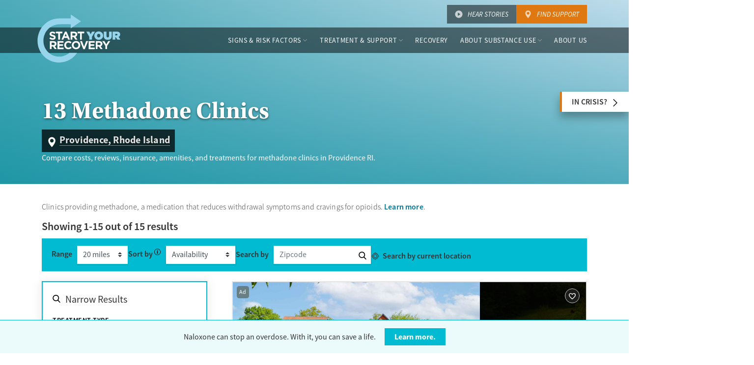

--- FILE ---
content_type: text/html; charset=utf-8
request_url: https://startyourrecovery.org/treatment/methadone-clinics/rhode-island/providence
body_size: 67849
content:

<!doctype html>
<html lang="en">
<head>
    <meta charset="utf-8" />
    <meta name="viewport" content="width=device-width, initial-scale=1, shrink-to-fit=no" />
    <meta http-equiv="x-ua-compatible" content="ie=edge" />
    <meta name="description" content="Compare costs, reviews, insurance, amenities, and treatments for methadone clinics in  Providence RI." />
    
    <title>13 Methadone Clinics in  Providence RI (Low Cost &amp; Fast)</title>

    <!-- // FAVICON // -->
    <link rel="apple-touch-icon" sizes="57x57" href="/apple-icon-57x57.png" />
    <link rel="apple-touch-icon" sizes="60x60" href="/apple-icon-60x60.png" />
    <link rel="apple-touch-icon" sizes="72x72" href="/apple-icon-72x72.png" />
    <link rel="apple-touch-icon" sizes="76x76" href="/apple-icon-76x76.png" />
    <link rel="apple-touch-icon" sizes="114x114" href="/apple-icon-114x114.png" />
    <link rel="apple-touch-icon" sizes="120x120" href="/apple-icon-120x120.png" />
    <link rel="apple-touch-icon" sizes="144x144" href="/apple-icon-144x144.png" />
    <link rel="apple-touch-icon" sizes="152x152" href="/apple-icon-152x152.png" />
    <link rel="apple-touch-icon" sizes="180x180" href="/apple-icon-180x180.png" />
    <link rel="icon" type="image/png" sizes="192x192" href="/android-icon-192x192.png" />
    <link rel="icon" type="image/png" sizes="32x32" href="/favicon-32x32.png" />
    <link rel="icon" type="image/png" sizes="96x96" href="/favicon-96x96.png" />
    <link rel="icon" type="image/png" sizes="16x16" href="/favicon-16x16.png" />
    <link rel="manifest" href="/images/css-assets/favicons/manifest.json">
    <meta name="msapplication-TileColor" content="#ffffff" />
    <meta name="msapplication-TileImage" content="/ms-icon-144x144.png" />
    <meta name="theme-color" content="#ffffff" />

    <link rel="stylesheet" type="text/css" href="/css/small.min.css?v=W5OK2oXzjsPma6KP4XT30QbUSu0v3jMaSQbQmT2P8zA" />
    <link rel="stylesheet" type="text/css" media="screen and (min-width: 768px)" href="/css/medium.min.css?v=ABZ5K_qEzChXbvQldOBO9FvKvBcb7KM0fVDZkuLn6cs" />
    <link rel="stylesheet" type="text/css" media="screen and (min-width: 992px)" href="/css/large.min.css?v=kdWSlukcs7adi8hWKeuS01p7SV5zyXHeXhjy4JRGsII" />
    <link rel="stylesheet" type="text/css" media="screen and (min-width: 1200px)" href="/css/xlarge.min.css?v=DdqYu_r3bSPdyWEKFFW-frGASeVU8AYPYGCFodYivbg" />

    <link rel="preconnect" crossorigin href="https://use.typekit.net">
    <link rel="preconnect" crossorigin href="https://p.typekit.net">
    <link rel="preload" as="style" href="https://use.typekit.net/dgf2uhh.css">

    <script>
        // Typekit async
        (function (d) {
            var config = {
                kitId: 'dgf2uhh',
                scriptTimeout: 3000,
                async: true
            },
                h = d.documentElement,
                t = setTimeout(function () {
                    h.className = h.className.replace(/\bwf-loading\b/g, "") + " wf-inactive";
                }, config.scriptTimeout),
                tk = d.createElement("script"),
                f = false,
                s = d.getElementsByTagName("script")[0],
                a;
            h.className += " wf-loading";
            tk.src = 'https://use.typekit.net/' + config.kitId + '.js';
            tk.async = true;
            tk.onload = tk.onreadystatechange = function () {
                a = this.readyState;
                if (f || a && a != "complete" && a != "loaded") return;
                f = true;
                clearTimeout(t);
                try {
                    Typekit.load(config)
                } catch (e) { }
            };
            s.parentNode.insertBefore(tk, s)
        })(document);
    </script>

    <script type="text/javascript" src="/js/top.js?v=XQE1trgbEHbw1Jew5d7c-38yt5ZB53Ppx46AEMAt8U8"></script>

</head>
<body class=' template-methadoneCityResources'>

    <!-- Google Tag Manager -->
<noscript>
    <iframe src="//www.googletagmanager.com/ns.html?id=GTM-5K2TTR" height="0" width="0" style="display:none;visibility:hidden"></iframe>
</noscript>
<script>(function(w,d,s,l,i){w[l]=w[l]||[];w[l].push({'gtm.start':
new Date().getTime(),event:'gtm.js'});var f=d.getElementsByTagName(s)[0],
j=d.createElement(s),dl=l!='dataLayer'?'&l='+l:'';j.async=true;j.src=
'//www.googletagmanager.com/gtm.js?id='+i+dl;f.parentNode.insertBefore(j,f);
})(window, document, 'script', 'dataLayer', 'GTM-5K2TTR');
</script><!-- End Google Tag Manager -->

    <a href="#" id="back-to-top" class="top">Back To Top</a>

    
<nav class="navbar navbar-expand-lg" aria-label="Primary Navigation">
    <a class="skip-link" href="#main-content">Skip to content</a>
    <div class="pin-trigger"></div>
    
    <div class="navbar__buttons">
        <div class="container">
            <a href="/hear-stories" class="navbar__button navbar__button--video">Hear Stories</a>
            <a href="/treatment" class="navbar__button navbar__button--location">Find Support</a>
        </div>
    </div>
    
    <div class="navbar__pin-trigger"></div>

    <div class="navbar__primary">
        <div class="container">
            <div class="navbar__content">           
                <a class="navbar-brand" href="/">
                    <svg id="logo-lockup" xmlns="http://www.w3.org/2000/svg" viewBox="0 0 464.1 270.3" class="logo">
                        <title>Start Your Recovery Logo</title>
                        <path class="path2" d="M85.4 142.1c-6.7 0-13.5-2.3-18.8-7.1l5.8-6.9c4 3.3 8.2 5.4 13.2 5.4 4 0 6.4-1.6 6.4-4.2v-.1c0-2.5-1.5-3.7-8.9-5.6-8.9-2.3-14.7-4.7-14.7-13.5v-.1c0-8 6.4-13.3 15.5-13.3 6.4 0 11.9 2 16.4 5.6l-5.1 7.3c-3.9-2.7-7.8-4.4-11.5-4.4s-5.7 1.7-5.7 3.9v.1c0 2.9 1.9 3.9 9.5 5.8 9 2.3 14 5.6 14 13.3v.1c.2 8.7-6.5 13.7-16.1 13.7zM126 106.2v35.3h-9.7v-35.3h-13.5v-9h36.7v9H126zM171 141.4l-4-9.9h-18.7l-4 9.9h-9.9l19-44.6h9l19 44.6H171zm-13.4-32.8l-5.9 14.3h11.8l-5.9-14.3zM211.7 141.4l-9.5-14.2h-7.6v14.2h-9.7V97.2h20.2c10.4 0 16.7 5.5 16.7 14.6v.1c0 7.1-3.9 11.6-9.5 13.7l10.8 15.8h-11.4zm.2-29.1c0-4.2-2.9-6.3-7.6-6.3h-9.7v12.7h9.9c4.7 0 7.5-2.5 7.5-6.3v-.1zM247.4 106.2v35.3h-9.7v-35.3h-13.5v-9h36.7v9h-13.5z"></path>
                        <path class="path1" d="M288.9 125.6l-16.9-29h16.8l7.7 14.7 7.7-14.7h16.6l-16.9 28.7v16.1h-15v-15.8zM341.1 142.4c-3.5 0-6.7-.6-9.6-1.8-3-1.2-5.5-2.8-7.7-4.9-2.2-2.1-3.9-4.6-5.2-7.4-1.2-2.8-1.9-5.9-1.9-9.1v-.2c0-3.2.6-6.3 1.9-9.1 1.3-2.8 3-5.3 5.2-7.4 2.2-2.1 4.8-3.8 7.8-5 3-1.2 6.2-1.8 9.7-1.8 3.5 0 6.7.6 9.6 1.8 3 1.2 5.5 2.8 7.7 4.9 2.2 2.1 3.9 4.6 5.2 7.4 1.2 2.8 1.9 5.9 1.9 9.1v.1c0 3.2-.6 6.3-1.9 9.1-1.3 2.8-3 5.3-5.2 7.4-2.2 2.1-4.8 3.8-7.8 5-3 1.3-6.2 1.9-9.7 1.9zm.1-13.3c1.4 0 2.7-.3 3.8-.8 1.2-.6 2.1-1.3 2.9-2.2.8-.9 1.4-2 1.9-3.2.4-1.2.6-2.5.6-3.8v-.1c0-1.3-.2-2.6-.7-3.8-.4-1.2-1.1-2.3-1.9-3.2-.8-.9-1.8-1.7-2.9-2.2-1.2-.6-2.5-.8-3.9-.8s-2.7.3-3.8.8c-1.2.6-2.1 1.3-2.9 2.2-.8.9-1.4 2-1.9 3.2-.4 1.2-.6 2.5-.6 3.8v.1c0 1.3.2 2.6.7 3.8.4 1.2 1.1 2.3 1.9 3.2.8.9 1.8 1.7 2.9 2.2 1.2.6 2.5.8 3.9.8zM391.4 142.3c-3.3 0-6.3-.4-9.1-1.2-2.7-.8-5-2-6.9-3.7-1.9-1.7-3.4-3.9-4.5-6.5s-1.6-5.8-1.6-9.5V96.6h15.2v24.5c0 2.8.7 4.8 2 6 1.3 1.3 3 1.9 5 1.9s3.7-.6 5-1.8c1.3-1.2 1.9-3.1 1.9-5.9V96.6h15.2V121c0 3.8-.5 7.1-1.6 9.8-1.1 2.7-2.6 4.9-4.5 6.6-1.9 1.7-4.3 3-7 3.7s-5.8 1.2-9.1 1.2zM418.4 96.6h21.9c4 0 7.3.5 9.9 1.4 2.6.9 4.7 2.2 6.2 3.7 1.4 1.4 2.4 2.9 3.1 4.6.7 1.7 1 3.7 1 6v.1c0 3.3-.8 6.1-2.4 8.3-1.6 2.3-3.7 4.1-6.5 5.4l10.4 15.2h-17l-8.5-12.8h-3.2v12.8h-15V96.6zm21.4 21.3c1.8 0 3.2-.4 4.2-1.2 1-.8 1.5-1.8 1.5-3.2v-.1c0-1.5-.5-2.5-1.5-3.2-1-.7-2.4-1.1-4.2-1.1h-6.5v8.8h6.5z"></path>
                        <path class="path2" d="M96.5 194L87 179.8h-7.6V194h-9.7v-44.2h20.2c10.4 0 16.7 5.5 16.7 14.6v.1c0 7.1-3.9 11.6-9.5 13.7l10.8 15.8H96.5zm.2-29.1c0-4.2-2.9-6.3-7.6-6.3h-9.7v12.7h9.9c4.7 0 7.5-2.5 7.5-6.3v-.1zM112.2 194v-44.2h33.4v8.7h-23.7v9h20.9v8.7h-20.9v9.3h24v8.7h-33.7zM172.1 194.8c-13 0-22.7-10-22.7-22.8v-.1c0-12.6 9.5-22.9 23.1-22.9 8.3 0 13.3 2.8 17.4 6.8l-6.2 7.1c-3.4-3.1-6.9-5-11.3-5-7.5 0-12.8 6.2-12.8 13.8v.1c0 7.6 5.2 13.9 12.8 13.9 5.1 0 8.2-2 11.6-5.2l6.2 6.3c-4.5 4.9-9.5 8-18.1 8zM215.1 194.8c-13.7 0-23.4-10.2-23.4-22.8v-.1c0-12.6 9.9-22.9 23.6-22.9s23.4 10.2 23.4 22.8v.1c0 12.5-9.9 22.9-23.6 22.9zm13.4-22.9c0-7.6-5.6-13.9-13.4-13.9s-13.3 6.2-13.3 13.8v.1c0 7.6 5.6 13.9 13.4 13.9s13.3-6.2 13.3-13.8v-.1zM264 194.3h-8.6l-17.9-44.6h10.7l11.6 31.2 11.6-31.2h10.5L264 194.3zM285.6 194v-44.2H319v8.7h-23.7v9h20.9v8.7h-20.9v9.3h24v8.7h-33.7zM351.6 194l-9.5-14.2h-7.6V194h-9.7v-44.2H345c10.4 0 16.7 5.5 16.7 14.6v.1c0 7.1-3.9 11.6-9.5 13.7L363 194h-11.4zm.2-29.1c0-4.2-2.9-6.3-7.6-6.3h-9.7v12.7h9.9c4.7 0 7.5-2.5 7.5-6.3v-.1zM387.9 176.4V194h-9.7v-17.4l-17-26.8h11.4l10.6 17.8 10.7-17.8H405l-17.1 26.6z"></path>
                        <path class="path1" d="M177.6 214.9c-15.2 13-35 20.9-56.6 20.9-48.1 0-87.1-39-87.1-87.1 0-47.6 33.6-88.2 80.8-92.3 9.9-.8 41.1-1.7 71.1-.5v22.4l56.9-38.8-56.9-38v21.7c-32.6.3-52.8-.5-71.7.5-65.2 3.5-113 59.5-113 125 0 66.2 53.7 119.9 119.9 119.9 41.7 0 78.4-21.3 99.9-53.6h-43.3z"></path>
                    </svg>
                </a>

                <div class="navbar__buttons">
                    <a href="/hear-stories" class="navbar__button navbar__button--video">Hear Stories</a>
                    <a href="/treatment" class="navbar__button navbar__button--location">Find Support</a>
                </div>
                <button class="navbar-toggler" type="button" data-toggle="collapse" data-target="#mainnav" aria-controls="mainnav" aria-expanded="false"><span class="navbar-toggler-icon" title="Menu"></span></button>
            </div>

            <div class="collapse navbar-collapse navbar-collapse--fade-in" id="mainnav">

<div class="container">
    <button class="navbar-toggler" type="button" data-toggle="collapse" data-target="#mainnav" aria-controls="mainnav" aria-expanded="false"><span class="navbar-toggler-icon" title="Close menu"></span></button>
    <ul class="navbar-nav" id="mainnav-wrapper">
                <li class="nav-item dropdown">
                    <button class="nav-link navbar__dropdown-toggle collapsed" type="button" id="mainnav-dropdown-0" data-toggle="collapse" aria-expanded="false" data-target="#mainnav-dropdown-dropdown-0" aria-controls="mainnav-dropdown-dropdown-0">Signs &amp; Risk Factors</button>
                    <div class="navbar__dropdown collapse" id="mainnav-dropdown-dropdown-0" data-parent="#mainnav-wrapper" style="">
                        <div class="navbar__dropdown-wrap">
                            <div class="navbar__categories">
                                    <div class="navbar__category">
                                        <div class="navbar__category-title">Signs</div>
                                        <ul>
                                                <li><a href="/signs">Signs of Risky Use</a></li>
                                        </ul>
                                    </div>
                                    <div class="navbar__category">
                                        <div class="navbar__category-title">Harm Reduction</div>
                                        <ul>
                                                <li><a href="/treatment/preventing-responding-to-an-opioid-overdose">Overdose Prevention</a></li>
                                        </ul>
                                    </div>
                            </div>
                        </div>
                    </div>
                </li>
                <li class="nav-item dropdown">
                    <button class="nav-link navbar__dropdown-toggle collapsed" type="button" id="mainnav-dropdown-1" data-toggle="collapse" aria-expanded="false" data-target="#mainnav-dropdown-dropdown-1" aria-controls="mainnav-dropdown-dropdown-1">Treatment &amp; Support</button>
                    <div class="navbar__dropdown collapse" id="mainnav-dropdown-dropdown-1" data-parent="#mainnav-wrapper" style="">
                        <div class="navbar__dropdown-wrap">
                            <div class="navbar__categories">
                                    <div class="navbar__category">
                                        <div class="navbar__category-title">Make Your Recovery Plan</div>
                                        <ul>
                                                <li><a href="/treatment/make-a-recovery-plan">Planning Your Recovery</a></li>
                                                <li><a href="/treatment/support-groups">Support Groups</a></li>
                                                <li><a href="/treatment/rehab-centers">Rehab</a></li>
                                                <li><a href="/treatment/counseling">Counseling</a></li>
                                                <li><a href="/treatment/medications">Medications</a></li>
                                        </ul>
                                    </div>
                                    <div class="navbar__category">
                                        <div class="navbar__category-title">Find Treatment by City</div>
                                        <ul>
                                                <li><a href="/treatment">Search All Cities</a></li>
                                                <li><a href="/treatment/rehab-centers/georgia/atlanta">Atlanta</a></li>
                                                <li><a href="/treatment/rehab-centers/massachusetts/boston">Boston</a></li>
                                                <li><a href="/treatment/rehab-centers/illinois/chicago">Chicago</a></li>
                                                <li><a href="/treatment/rehab-centers/ohio/cleveland">Cleveland</a></li>
                                                <li><a href="/treatment/rehab-centers/texas/dallas">Dallas</a></li>
                                                <li><a href="/treatment/rehab-centers/colorado/denver">Denver</a></li>
                                                <li><a href="/treatment/rehab-centers/texas/houston">Houston</a></li>
                                                <li><a href="/treatment/rehab-centers/indiana/indianapolis">Indianapolis</a></li>
                                                <li><a href="/treatment/rehab-centers/california/los-angeles">Los Angeles</a></li>
                                                <li><a href="/treatment/rehab-centers/florida/miami">Miami</a></li>
                                                <li><a href="/treatment/rehab-centers/new-york/new-york-city">New York</a></li>
                                                <li><a href="/treatment/rehab-centers/new-jersey/newark">Newark</a></li>
                                                <li><a href="/treatment/rehab-centers/pennsylvania/philadelphia">Philadelphia</a></li>
                                                <li><a href="/treatment/rehab-centers/arizona/phoenix">Phoenix</a></li>
                                                <li><a href="/treatment/rehab-centers/california/san-diego">San Diego</a></li>
                                                <li><a href="/treatment/rehab-centers/california/bay-area">San Francisco</a></li>
                                                <li><a href="/treatment/rehab-centers/washington-dc">Washington DC</a></li>
                                        </ul>
                                    </div>
                                    <div class="navbar__category">
                                        <div class="navbar__category-title">Find Treatment by State</div>
                                        <ul>
                                                <li><a href="/treatment">Search All States</a></li>
                                                <li><a href="/treatment/rehab-centers/arizona">Arizona</a></li>
                                                <li><a href="/treatment/rehab-centers/california">California</a></li>
                                                <li><a href="/treatment/rehab-centers/florida">Florida</a></li>
                                                <li><a href="/treatment/rehab-centers/illinois">Illinois</a></li>
                                                <li><a href="/treatment/rehab-centers/indiana">Indiana</a></li>
                                                <li><a href="/treatment/rehab-centers/massachusetts">Massachusetts</a></li>
                                                <li><a href="/treatment/rehab-centers/michigan">Michigan</a></li>
                                                <li><a href="/treatment/rehab-centers/new-jersey">New Jersey</a></li>
                                                <li><a href="/treatment/rehab-centers/new-york">New York</a></li>
                                                <li><a href="/treatment/rehab-centers/north-carolina">North Carolina</a></li>
                                                <li><a href="/treatment/rehab-centers/ohio">Ohio</a></li>
                                                <li><a href="/treatment/rehab-centers/pennsylvania">Pennsylvania</a></li>
                                                <li><a href="/treatment/rehab-centers/tennessee">Tennessee</a></li>
                                                <li><a href="/treatment/rehab-centers/texas">Texas</a></li>
                                                <li><a href="/treatment/rehab-centers/georgia">Georgia</a></li>
                                                <li><a href="/treatment/rehab-centers/virginia">Virginia</a></li>
                                                <li><a href="/treatment/rehab-centers/washington">Washington</a></li>
                                        </ul>
                                    </div>
                            </div>
                        </div>
                    </div>
                </li>
                <li class="nav-item">
                    <a class="nav-link" href="/in-recovery">Recovery</a>
                </li>
                <li class="nav-item dropdown">
                    <button class="nav-link navbar__dropdown-toggle collapsed" type="button" id="mainnav-dropdown-3" data-toggle="collapse" aria-expanded="false" data-target="#mainnav-dropdown-dropdown-3" aria-controls="mainnav-dropdown-dropdown-3">About Substance Use</button>
                    <div class="navbar__dropdown collapse" id="mainnav-dropdown-dropdown-3" data-parent="#mainnav-wrapper" style="">
                        <div class="navbar__dropdown-wrap">
                            <div class="navbar__categories">
                                    <div class="navbar__category">
                                        <div class="navbar__category-title">101</div>
                                        <ul>
                                                <li><a href="/about">What is Substance Use Disorder?</a></li>
                                        </ul>
                                    </div>
                                    <div class="navbar__category">
                                        <div class="navbar__category-title">Who You Are</div>
                                        <ul>
                                                <li><a href="/who/veterans-military">Veterans &amp; Military Personnel</a></li>
                                                <li><a href="/who/teens">Teens</a></li>
                                                <li><a href="/who/college">College Students</a></li>
                                                <li><a href="/who/lgbtq">LGBTQ</a></li>
                                                <li><a href="/who/seniors">Seniors</a></li>
                                                <li><a href="/who/parents">Parents</a></li>
                                        </ul>
                                    </div>
                                    <div class="navbar__category">
                                        <div class="navbar__category-title">Experiences</div>
                                        <ul>
                                                <li><a href="/experiences/sexual-assault">Sexual Assault</a></li>
                                                <li><a href="/experiences/co-occurring-disorders">Mental Health Disorders</a></li>
                                                <li><a href="/experiences/relationship-challenges">Relationship Challenges</a></li>
                                                <li><a href="/experiences/suicide-prevention">Suicide Prevention</a></li>
                                                <li><a href="/experiences/eating-disorders">Eating Disorders</a></li>
                                                <li><a href="/experiences/problem-gambling">Problem Gambling</a></li>
                                                <li><a href="/experiences/employment">Employment</a></li>
                                        </ul>
                                    </div>
                            </div>
                        </div>
                    </div>
                </li>
                <li class="nav-item">
                    <a class="nav-link" href="/about-us">About Us</a>
                </li>
    </ul>

    <div class="navbar__buttons">
        <a href="/hear-stories" class="navbar__button navbar__button--video">Hear Stories</a>
        <a href="/treatment" class="navbar__button navbar__button--location">Find Support</a>
    </div>
</div>
            </div>
        </div>
    </div>
</nav>

    

    
<main id="main-content" tabindex="0">
    <div id="hero" class="container-fluid no-gutter hero hero__regional">

     <div class="hero__bg" aria-hidden="true">
          <div class="hero__bg-lg" style="background-image: url();"></div>
          <div class="hero__bg-sm" style="background-image: url();"></div>
     </div>
            
        <div class="row">
            <div class="container no-gutter">
                <div class="col-md-12">
                    <h1 class="hero__title">
                        13 Methadone Clinics
                        <span class="hero__title">
                            <div class="hero__title-tagline"><span>Providence, Rhode Island</span></div>
                        </span>
                    </h1>
                        <div class="hero__desc">Compare costs, reviews, insurance, amenities, and treatments for methadone clinics in  Providence RI.</div>
                </div>
            </div>
        </div>
        <a class="hero__crisis-toggle" href="#crisisModal" data-toggle="modal">In Crisis?</a>
    </div>
<div class="modal modal--crisis fade" id="crisisModal" tabindex="-1" role="dialog" aria-labelledby="crisisModalLabel" aria-hidden="true">
    <div class="modal-dialog" role="document">
        <div class="modal-content">
            <div class="modal-header">
                <h5 class="modal-title" id="crisisModalLabel">In Crisis Now?</h5>
                <button type="button" class="close" data-dismiss="modal" title="Close"></button>
            </div>
            <div class="modal-body">
                <p><strong>For medical emergencies, including overdose, <a href="tel:911">call 911</a></strong>.</p>
                <p>If you or someone you know is experiencing a mental health or emotional crisis, please <a href="tel:1-800-273-8255">call 1-800-273-8255</a>.</p>
            </div>
        </div>
    </div>
</div>

<div class="container content-block content-block__tabs">
    <div class="facility-tabs__container">
        <section class="facility-tabs__panel facility-tabs__panel--active" id="">
            <form action="/umbraco/surface/Repo/FacilityResults?ListId=769&Latitude=41.823&Longitude=-71.4187&IsMethadonePage=true" method="GET">
                <div class="facility-result__intro">
                    <div class="row">
                        <div class="col-sm-12 col-md-9">
                            <p>Clinics providing methadone, a medication that reduces withdrawal symptoms and cravings for opioids. <a href="/treatment/medications/methadone">Learn more</a>.</p>
                        </div>
                    </div>

                        <div class="facility-result__count">                 
                                <h3><strong>Showing </strong> <span class="facility-result__numbers"><span class="facility-result__start">1</span>-<span class="facility-result__end">15</span> out of </span><span class="facility-result__total">15</span> results</h3>                    
                                <h3 class="facility-result__count-loading">Loading Results...</h3>
                        </div> 
                </div>

                <div class="facility-filters__active facility-filters__active-desktop">
                    <h4>Selected Options:</h4>
                    <div class="facility-filters__active-wrap"></div>
                    <button type="reset" class="facility-filters__active-clear">Clear All</button>
                </div>

                <div class="facility-filters__sort">
                            <div class="facility-filters__sort-range">
                                <label for="facilities-listing-rehab-range">Range</label>
                                <select id="facilities-listing-rehab-range" name="range">
                                            <option value="5">5 miles</option>
                                            <option value="10">10 miles</option>
                                            <option value="13">13 miles</option>
                                            <option value="15">15 miles</option>
                                            <option selected="" value="20">20 miles</option>
                                            <option value="25">25 miles</option>
                                            <option value="30">30 miles</option>
                                            <option value="35">35 miles</option>
                                            <option value="45">45 miles</option>
                                            <option value="50">50 miles</option>
                                            <option value="100">100 miles</option>
                                            <option value="150">150 miles</option>
                                            <option value="250">250 miles</option>
                                </select>
                            </div>

                    <div class="facility-filters__sort-sort">
                        <label class="facility-filters__rehab-sort" for="facilities-listing-rehab-sort">Sort by</label>
                        <div class="facility-filters__sort-sort--tooltip">
                            <button type="button" data-toggle="tooltip" data-animation="true" data-html="true" data-placement="bottom" data-trigger="focus" data-title="Sort based on Distance, 2025&#x2019;s Top Accredited, or Availability. Registered facilities provide updates on their Availability status. Compensation from facilities is a factor in the sort order of similar facilities when Availability is selected. Sort by 2025&#x2019;s Top Accredited to see centers holding trusted third-party accreditation (e.g. CARF, Joint Commission)." aria-label="Sort based on Distance, 2025&#x2019;s Top Accredited, or Availability. Registered facilities provide updates on their Availability status. Compensation from facilities is a factor in the sort order of similar facilities when Availability is selected. Sort by 2025&#x2019;s Top Accredited to see centers holding trusted third-party accreditation (e.g. CARF, Joint Commission)." data-original-title="" title=""></button>
                        </div>

        <select id="facilities-listing-rehab-sort" name="sorting">
                <option value="Availability" selected>Availability</option>

                <option value="Accreditations">Top Accredited</option>

                    <option value="Distance">Distance</option>
        </select>
                    </div>
                        <div class="facility-filters__sort-zip">
                            <label for="rehab-zip">Search by</label>
                            <input required id="rehab-zip" name="zip" type="tel" pattern="^(\d{5})$" maxlength="5" placeholder="Zipcode" />
                            <button type="button" class="facility-filters__sort-zip--submit" data-url="/treatment/search#MedicationAssistedTreatments=19" title="Search by Zip"></button>
                        </div>
                        <div class="facility-filters__sort-latlong">
                            <span class="facility-filters__sort-latlong-prompt">
                                <button type="button" data-href="/treatment/search#MedicationAssistedTreatments=19">Search by current location</button>
                            </span><span class="facility-filters__sort-latlong-error">Could not get your location automatically. Please update your browser settings to allow access to location data, or provide your zip code.</span>
                        </div>

                </div>
                <div class="row facility-result__container">


<div class="col-md-4">
    <div class="facility-filters">
        <h3>Narrow Results</h3>
        <button type="button" class="facility-filters__close">Close Filters</button>

        <div class="facility-filters__groups">
            <div id="facility-filters-treatment-type" class="facility-filters__single">
                <a href="#facility-filters-treatment-type" class="facility-filters__label"><span>Treatment type</span></a>
                <div class="facility-filters__label--desktop"><span>Treatment type</span></div>
                <div class="facility-filters__single-options">
                            <div class="check-custom">
                                <input type="checkbox" name="settings" value="1" id="city-filter-treatment-type-1" /><label for="city-filter-treatment-type-1">Inpatient</label>
                                    <div class="facility__results facility-filters--tooltip"><button type="button" data-toggle="tooltip" data-animation="true" data-html="true" data-placement="bottom" data-trigger="focus" data-template="<div class='tooltip tooltip--facility-filters' role='tooltip'><div class='tooltip-inner'></div></div>" data-title="Live-in drug and alcohol treatment. Treatment in residential rehab typically lasts from one month to one year. &lt;a href=&#x27;/treatment/rehab-centers/outpatient-vs-inpatient&#x27;&gt;Learn more&lt;/a&gt;." aria-label="Live-in drug and alcohol treatment. Treatment in residential rehab typically lasts from one month to one year. &lt;a href=&#x27;/treatment/rehab-centers/outpatient-vs-inpatient&#x27;&gt;Learn more&lt;/a&gt;."></button></div>
                            </div>
                            <div class="check-custom">
                                <input type="checkbox" name="settings" value="2" id="city-filter-treatment-type-2" /><label for="city-filter-treatment-type-2">Hospital</label>
                                    <div class="facility__results facility-filters--tooltip"><button type="button" data-toggle="tooltip" data-animation="true" data-html="true" data-placement="bottom" data-trigger="focus" data-template="<div class='tooltip tooltip--facility-filters' role='tooltip'><div class='tooltip-inner'></div></div>" data-title="24/7 drug and alcohol treatment connected to a hospital, typically lasting days or weeks" aria-label="24/7 drug and alcohol treatment connected to a hospital, typically lasting days or weeks"></button></div>
                            </div>
                            <div class="check-custom">
                                <input type="checkbox" name="settings" value="3" id="city-filter-treatment-type-3" /><label for="city-filter-treatment-type-3">Outpatient</label>
                                    <div class="facility__results facility-filters--tooltip"><button type="button" data-toggle="tooltip" data-animation="true" data-html="true" data-placement="bottom" data-trigger="focus" data-template="<div class='tooltip tooltip--facility-filters' role='tooltip'><div class='tooltip-inner'></div></div>" data-title="Treatment at a facility while a patient lives on their own. &lt;a href=&#x27;/treatment/rehab-centers/outpatient-vs-inpatient&#x27;&gt;Learn more&lt;/a&gt;." aria-label="Treatment at a facility while a patient lives on their own. &lt;a href=&#x27;/treatment/rehab-centers/outpatient-vs-inpatient&#x27;&gt;Learn more&lt;/a&gt;."></button></div>
                            </div>
                            <div class="check-custom">
                                <input type="checkbox" name="settings" value="5" id="city-filter-treatment-type-5" /><label for="city-filter-treatment-type-5">Detox</label>
                                    <div class="facility__results facility-filters--tooltip"><button type="button" data-toggle="tooltip" data-animation="true" data-html="true" data-placement="bottom" data-trigger="focus" data-template="<div class='tooltip tooltip--facility-filters' role='tooltip'><div class='tooltip-inner'></div></div>" data-title="Supervised withdrawal from drug or alcohol use. Detox helps the body rid itself of substances while the symptoms of drug or alcohol withdrawal are treated." aria-label="Supervised withdrawal from drug or alcohol use. Detox helps the body rid itself of substances while the symptoms of drug or alcohol withdrawal are treated."></button></div>
                            </div>
                            <div class="check-custom">
                                <input type="checkbox" name="settings" value="4" id="city-filter-treatment-type-4" /><label for="city-filter-treatment-type-4">Telemedicine</label>
                                    <div class="facility__results facility-filters--tooltip"><button type="button" data-toggle="tooltip" data-animation="true" data-html="true" data-placement="bottom" data-trigger="focus" data-template="<div class='tooltip tooltip--facility-filters' role='tooltip'><div class='tooltip-inner'></div></div>" data-title="Care given online or over the phone to support drug and alcohol treatment and recovery." aria-label="Care given online or over the phone to support drug and alcohol treatment and recovery."></button></div>
                            </div>
                </div>
            </div>
            <div id="facility-filters-insurance-options" class="facility-filters__single facility-filters__single--scroll">
                <a href="#facility-filters-insurance-options" class="facility-filters__label"><span>Insurance Accepted</span></a>
                <div class="facility-filters__label--desktop"><span>Insurance Accepted</span></div>

                <div class="facility-filters__single-search">
                    <input type="search" name="" placeholder="Search for Insurance Accepted" aria-controls="facility-filters-search-group-insurance-options">
                </div>

                <div class="facility-filters__single-options" id="facility-filters-search-group-insurance-options">
                            <div class="check-custom facility-filters__single-search--match">
                                <input type="checkbox" name="payments" value="100" id="Aetna" /><label for="Aetna">Aetna</label>
                            </div>
                            <div class="check-custom facility-filters__single-search--match">
                                <input type="checkbox" name="payments" value="310" id="Ambetter" /><label for="Ambetter">Ambetter</label>
                            </div>
                            <div class="check-custom facility-filters__single-search--match">
                                <input type="checkbox" name="payments" value="311" id="AmeriHealth" /><label for="AmeriHealth">AmeriHealth</label>
                            </div>
                            <div class="check-custom facility-filters__single-search--match">
                                <input type="checkbox" name="payments" value="312" id="AmeriHealth Caritas" /><label for="AmeriHealth Caritas">AmeriHealth Caritas</label>
                            </div>
                            <div class="check-custom facility-filters__single-search--match">
                                <input type="checkbox" name="payments" value="99" id="Anthem" /><label for="Anthem">Anthem</label>
                            </div>
                            <div class="check-custom facility-filters__single-search--match">
                                <input type="checkbox" name="payments" value="313" id="BHS | Behavioral Health Systems" /><label for="BHS | Behavioral Health Systems">BHS | Behavioral Health Systems</label>
                            </div>
                            <div class="check-custom facility-filters__single-search--match">
                                <input type="checkbox" name="payments" value="102" id="Blue Cross Blue Shield" /><label for="Blue Cross Blue Shield">Blue Cross Blue Shield</label>
                            </div>
                            <div class="check-custom facility-filters__single-search--match">
                                <input type="checkbox" name="payments" value="314" id="Blue Shield of California" /><label for="Blue Shield of California">Blue Shield of California</label>
                            </div>
                            <div class="check-custom facility-filters__single-search--match">
                                <input type="checkbox" name="payments" value="315" id="Bright Health" /><label for="Bright Health">Bright Health</label>
                            </div>
                            <div class="check-custom facility-filters__single-search--match">
                                <input type="checkbox" name="payments" value="103" id="CareFirst" /><label for="CareFirst">CareFirst</label>
                            </div>
                            <div class="check-custom facility-filters__single-search--match">
                                <input type="checkbox" name="payments" value="101" id="Carelon" /><label for="Carelon">Carelon</label>
                            </div>
                            <div class="check-custom facility-filters__single-search--match">
                                <input type="checkbox" name="payments" value="316" id="CareSource" /><label for="CareSource">CareSource</label>
                            </div>
                            <div class="check-custom facility-filters__single-search--match">
                                <input type="checkbox" name="payments" value="104" id="Cigna" /><label for="Cigna">Cigna</label>
                            </div>
                            <div class="check-custom facility-filters__single-search--match">
                                <input type="checkbox" name="payments" value="317" id="Claritev" /><label for="Claritev">Claritev</label>
                            </div>
                            <div class="check-custom facility-filters__single-search--match">
                                <input type="checkbox" name="payments" value="318" id="Community Care Behavioral Health Organization (CCBHO)" /><label for="Community Care Behavioral Health Organization (CCBHO)">Community Care Behavioral Health Organization (CCBHO)</label>
                            </div>
                            <div class="check-custom facility-filters__single-search--match">
                                <input type="checkbox" name="payments" value="105" id="ComPsych" /><label for="ComPsych">ComPsych</label>
                            </div>
                            <div class="check-custom facility-filters__single-search--match">
                                <input type="checkbox" name="payments" value="319" id="Coventry" /><label for="Coventry">Coventry</label>
                            </div>
                            <div class="check-custom facility-filters__single-search--match">
                                <input type="checkbox" name="payments" value="320" id="EmblemHealth" /><label for="EmblemHealth">EmblemHealth</label>
                            </div>
                            <div class="check-custom facility-filters__single-search--match">
                                <input type="checkbox" name="payments" value="321" id="Fallon Health" /><label for="Fallon Health">Fallon Health</label>
                            </div>
                            <div class="check-custom facility-filters__single-search--match">
                                <input type="checkbox" name="payments" value="322" id="Fidelis Care" /><label for="Fidelis Care">Fidelis Care</label>
                            </div>
                            <div class="check-custom facility-filters__single-search--match">
                                <input type="checkbox" name="payments" value="323" id="First Health" /><label for="First Health">First Health</label>
                            </div>
                            <div class="check-custom facility-filters__single-search--match">
                                <input type="checkbox" name="payments" value="324" id="Florida Blue" /><label for="Florida Blue">Florida Blue</label>
                            </div>
                            <div class="check-custom facility-filters__single-search--match">
                                <input type="checkbox" name="payments" value="325" id="GEHA" /><label for="GEHA">GEHA</label>
                            </div>
                            <div class="check-custom facility-filters__single-search--match">
                                <input type="checkbox" name="payments" value="326" id="Geisinger Health Plan" /><label for="Geisinger Health Plan">Geisinger Health Plan</label>
                            </div>
                            <div class="check-custom facility-filters__single-search--match">
                                <input type="checkbox" name="payments" value="106" id="Health Net" /><label for="Health Net">Health Net</label>
                            </div>
                            <div class="check-custom facility-filters__single-search--match">
                                <input type="checkbox" name="payments" value="327" id="Health Net of California" /><label for="Health Net of California">Health Net of California</label>
                            </div>
                            <div class="check-custom facility-filters__single-search--match">
                                <input type="checkbox" name="payments" value="329" id="Healthfirst" /><label for="Healthfirst">Healthfirst</label>
                            </div>
                            <div class="check-custom facility-filters__single-search--match">
                                <input type="checkbox" name="payments" value="328" id="HealthPartners" /><label for="HealthPartners">HealthPartners</label>
                            </div>
                            <div class="check-custom facility-filters__single-search--match">
                                <input type="checkbox" name="payments" value="107" id="Highmark" /><label for="Highmark">Highmark</label>
                            </div>
                            <div class="check-custom facility-filters__single-search--match">
                                <input type="checkbox" name="payments" value="108" id="Humana" /><label for="Humana">Humana</label>
                            </div>
                            <div class="check-custom facility-filters__single-search--match">
                                <input type="checkbox" name="payments" value="330" id="Humana Medicare" /><label for="Humana Medicare">Humana Medicare</label>
                            </div>
                            <div class="check-custom facility-filters__single-search--match">
                                <input type="checkbox" name="payments" value="13" id="IHS" /><label for="IHS">IHS</label>
                            </div>
                            <div class="check-custom facility-filters__single-search--match">
                                <input type="checkbox" name="payments" value="109" id="Kaiser Permanente" /><label for="Kaiser Permanente">Kaiser Permanente</label>
                            </div>
                            <div class="check-custom facility-filters__single-search--match">
                                <input type="checkbox" name="payments" value="332" id="Magellan" /><label for="Magellan">Magellan</label>
                            </div>
                            <div class="check-custom facility-filters__single-search--match">
                                <input type="checkbox" name="payments" value="333" id="Massachusetts Behavioral Health Partnership" /><label for="Massachusetts Behavioral Health Partnership">Massachusetts Behavioral Health Partnership</label>
                            </div>
                            <div class="check-custom facility-filters__single-search--match">
                                <input type="checkbox" name="payments" value="12" id="Medicaid" /><label for="Medicaid">Medicaid</label>
                            </div>
                            <div class="check-custom facility-filters__single-search--match">
                                <input type="checkbox" name="payments" value="11" id="Medicare" /><label for="Medicare">Medicare</label>
                            </div>
                            <div class="check-custom facility-filters__single-search--match">
                                <input type="checkbox" name="payments" value="334" id="MetroPlus Health Plan" /><label for="MetroPlus Health Plan">MetroPlus Health Plan</label>
                            </div>
                            <div class="check-custom facility-filters__single-search--match">
                                <input type="checkbox" name="payments" value="110" id="MHN" /><label for="MHN">MHN</label>
                            </div>
                            <div class="check-custom facility-filters__single-search--match">
                                <input type="checkbox" name="payments" value="335" id="Molina Healthcare" /><label for="Molina Healthcare">Molina Healthcare</label>
                            </div>
                            <div class="check-custom facility-filters__single-search--match">
                                <input type="checkbox" name="payments" value="331" id="MVP Health Plan" /><label for="MVP Health Plan">MVP Health Plan</label>
                            </div>
                            <div class="check-custom facility-filters__single-search--match">
                                <input type="checkbox" name="payments" value="111" id="Optum" /><label for="Optum">Optum</label>
                            </div>
                            <div class="check-custom facility-filters__single-search--match">
                                <input type="checkbox" name="payments" value="340" id="Optum Health Plan of California" /><label for="Optum Health Plan of California">Optum Health Plan of California</label>
                            </div>
                            <div class="check-custom facility-filters__single-search--match">
                                <input type="checkbox" name="payments" value="341" id="Oscar" /><label for="Oscar">Oscar</label>
                            </div>
                            <div class="check-custom facility-filters__single-search--match">
                                <input type="checkbox" name="payments" value="342" id="PerformCare" /><label for="PerformCare">PerformCare</label>
                            </div>
                            <div class="check-custom facility-filters__single-search--match">
                                <input type="checkbox" name="payments" value="16" id="Private (Any)" />
                                <label for="Private (Any)">Private (Any)</label>
                                <div class="facility__results facility-filters--tooltip"><button type="button" data-toggle="tooltip" data-animation="true" data-html="true" data-placement="bottom" data-trigger="focus" data-template="<div class='tooltip tooltip--facility-filters' role='tooltip'><div class='tooltip-inner'></div></div>" data-title="This facility accepts insurance from multiple companies. Contact the facility to confirm your policy is accepted." aria-label="This facility accepts insurance from multiple companies. Contact the facility to confirm your policy is accepted."></button></div>
                            </div>
                            <div class="check-custom facility-filters__single-search--match">
                                <input type="checkbox" name="payments" value="15" id="State" /><label for="State">State</label>
                            </div>
                            <div class="check-custom facility-filters__single-search--match">
                                <input type="checkbox" name="payments" value="343" id="Sunshine Health" /><label for="Sunshine Health">Sunshine Health</label>
                            </div>
                            <div class="check-custom facility-filters__single-search--match">
                                <input type="checkbox" name="payments" value="14" id="TRICARE" /><label for="TRICARE">TRICARE</label>
                            </div>
                            <div class="check-custom facility-filters__single-search--match">
                                <input type="checkbox" name="payments" value="336" id="TriWest" /><label for="TriWest">TriWest</label>
                            </div>
                            <div class="check-custom facility-filters__single-search--match">
                                <input type="checkbox" name="payments" value="344" id="Tufts Health" /><label for="Tufts Health">Tufts Health</label>
                            </div>
                            <div class="check-custom facility-filters__single-search--match">
                                <input type="checkbox" name="payments" value="345" id="United Medical Resources (UMR)" /><label for="United Medical Resources (UMR)">United Medical Resources (UMR)</label>
                            </div>
                            <div class="check-custom facility-filters__single-search--match">
                                <input type="checkbox" name="payments" value="112" id="UnitedHealthcare" /><label for="UnitedHealthcare">UnitedHealthcare</label>
                            </div>
                            <div class="check-custom facility-filters__single-search--match">
                                <input type="checkbox" name="payments" value="338" id="UnitedHealthcare of California" /><label for="UnitedHealthcare of California">UnitedHealthcare of California</label>
                            </div>
                            <div class="check-custom facility-filters__single-search--match">
                                <input type="checkbox" name="payments" value="337" id="UPMC" /><label for="UPMC">UPMC</label>
                            </div>
                            <div class="check-custom facility-filters__single-search--match">
                                <input type="checkbox" name="payments" value="339" id="WellCare" /><label for="WellCare">WellCare</label>
                            </div>

                </div>
                <a href="#facility-filters-insurance-options" class="facility-filters__all" data-filters-less="View Less">View All</a>
            </div>

            <div id="facility-filters-financial-assistance" class="facility-filters__single ">
                <a href="#facility-filters-financial-assistance" class="facility-filters__label"><span>Financial Assistance</span></a>
                <div class="facility-filters__label--desktop"><span>Financial Assistance</span></div>

                <div class="facility-filters__single-options">
                        <div class="check-custom">
                            <input type="checkbox" name="FinancialAssistance" value="10" id="city-filter-financial-assistance-10" /><label for="city-filter-financial-assistance-10">Free</label>
                        </div>
                        <div class="check-custom">
                            <input type="checkbox" name="FinancialAssistance" value="18" id="city-filter-financial-assistance-18" /><label for="city-filter-financial-assistance-18">Sliding fee scale</label>
                        </div>
                        <div class="check-custom">
                            <input type="checkbox" name="FinancialAssistance" value="17" id="city-filter-financial-assistance-17" /><label for="city-filter-financial-assistance-17">Payment assistance</label>
                        </div>
                </div>
            </div>
            <div id="facility-filters-ages" class="facility-filters__single ">
                <a href="#facility-filters-ages" class="facility-filters__label"><span>Age</span></a>
                <div class="facility-filters__label--desktop">
                    <span>
                        Age
                    </span>
                </div>
                <div class="facility-filters__single-options">

                        <div class="check-custom">
                            <input type="checkbox" name="ages" value="6" id="city-filter-age-6" /><label for="city-filter-age-6">Seniors (Ages 65&#x2B;)</label>
                        </div>
                        <div class="check-custom">
                            <input type="checkbox" name="ages" value="7" id="city-filter-age-7" /><label for="city-filter-age-7">Adults (Ages 26-64)</label>
                        </div>
                        <div class="check-custom">
                            <input type="checkbox" name="ages" value="8" id="city-filter-age-8" /><label for="city-filter-age-8">Young Adults (Ages 18-25)</label>
                        </div>
                        <div class="check-custom">
                            <input type="checkbox" name="ages" value="9" id="city-filter-age-9" /><label for="city-filter-age-9">Youth (Ages 12-17)</label>
                        </div>
                </div>
            </div>
            <div id="facility-filters-available-services" class="facility-filters__single facility-filters__single--hide-sm">
                <a href="#facility-filters-available-services" class="facility-filters__label"><span>Available services</span></a>
                <div class="facility-filters__label--desktop"><span>Available services</span></div>
                <div class="facility-filters__single-options">
                        <div class="check-custom">
                            <input type="checkbox" name="AvailableServices" value="52" id="city-filter-available-services-52" /><label for="city-filter-available-services-52">Treats alcohol use disorder</label>
                        </div>
                        <div class="check-custom">
                            <input type="checkbox" name="AvailableServices" value="53" id="city-filter-available-services-53" /><label for="city-filter-available-services-53">Treats opioid use disorder</label>
                        </div>
                        <div class="check-custom">
                            <input type="checkbox" name="AvailableServices" value="54" id="city-filter-available-services-54" /><label for="city-filter-available-services-54">Mental health treatment</label>
                        </div>
                        <div class="check-custom">
                            <input type="checkbox" name="AvailableServices" value="49" id="city-filter-available-services-49" /><label for="city-filter-available-services-49">Luxury</label>
                        </div>
                        <div class="check-custom">
                            <input type="checkbox" name="AvailableServices" value="51" id="city-filter-available-services-51" /><label for="city-filter-available-services-51">Recovery support services</label>
                        </div>
                        <div class="check-custom">
                            <input type="checkbox" name="AvailableServices" value="50" id="city-filter-available-services-50" /><label for="city-filter-available-services-50">Transitional services</label>
                        </div>
                </div>
            </div>
            <div id="facility-filters-special-programs-for" class="facility-filters__single facility-filters__single--hide-sm">
                <a href="#facility-filters-special-programs-for" class="facility-filters__label"><span>Special Programs For</span></a>
                <div class="facility-filters__label--desktop"><span>Special Programs</span></div>
                <div class="facility-filters__single-options">
                        <div class="check-custom">
                            <input type="checkbox" name="SpecialPrograms" value="35" id="city-filter-special-programs-for-35" /><label for="city-filter-special-programs-for-35">Adult men</label>
                        </div>
                        <div class="check-custom">
                            <input type="checkbox" name="SpecialPrograms" value="36" id="city-filter-special-programs-for-36" /><label for="city-filter-special-programs-for-36">Adult women</label>
                        </div>
                        <div class="check-custom">
                            <input type="checkbox" name="SpecialPrograms" value="38" id="city-filter-special-programs-for-38" /><label for="city-filter-special-programs-for-38">LGBTQ</label>
                        </div>
                        <div class="check-custom">
                            <input type="checkbox" name="SpecialPrograms" value="46" id="city-filter-special-programs-for-46" /><label for="city-filter-special-programs-for-46">Veterans</label>
                        </div>
                        <div class="check-custom">
                            <input type="checkbox" name="SpecialPrograms" value="33" id="city-filter-special-programs-for-33" /><label for="city-filter-special-programs-for-33">Service members</label>
                        </div>
                        <div class="check-custom">
                            <input type="checkbox" name="SpecialPrograms" value="39" id="city-filter-special-programs-for-39" /><label for="city-filter-special-programs-for-39">Military families</label>
                        </div>
                        <div class="check-custom">
                            <input type="checkbox" name="SpecialPrograms" value="34" id="city-filter-special-programs-for-34" /><label for="city-filter-special-programs-for-34">Adolescents</label>
                        </div>
                        <div class="check-custom">
                            <input type="checkbox" name="SpecialPrograms" value="43" id="city-filter-special-programs-for-43" /><label for="city-filter-special-programs-for-43">Mental health disorders</label>
                        </div>
                        <div class="check-custom">
                            <input type="checkbox" name="SpecialPrograms" value="37" id="city-filter-special-programs-for-37" /><label for="city-filter-special-programs-for-37">Court referrals</label>
                        </div>
                        <div class="check-custom">
                            <input type="checkbox" name="SpecialPrograms" value="40" id="city-filter-special-programs-for-40" /><label for="city-filter-special-programs-for-40">Past domestic violence</label>
                        </div>
                        <div class="check-custom">
                            <input type="checkbox" name="SpecialPrograms" value="41" id="city-filter-special-programs-for-41" /><label for="city-filter-special-programs-for-41">Past sexual abuse</label>
                        </div>
                        <div class="check-custom">
                            <input type="checkbox" name="SpecialPrograms" value="42" id="city-filter-special-programs-for-42" /><label for="city-filter-special-programs-for-42">Past trauma</label>
                        </div>
                        <div class="check-custom">
                            <input type="checkbox" name="SpecialPrograms" value="44" id="city-filter-special-programs-for-44" /><label for="city-filter-special-programs-for-44">HIV/AIDS</label>
                        </div>
                        <div class="check-custom">
                            <input type="checkbox" name="SpecialPrograms" value="45" id="city-filter-special-programs-for-45" /><label for="city-filter-special-programs-for-45">Pregnant/postpartum</label>
                        </div>
                        <div class="check-custom">
                            <input type="checkbox" name="SpecialPrograms" value="48" id="city-filter-special-programs-for-48" /><label for="city-filter-special-programs-for-48">Pain management</label>
                        </div>
                </div>
                <a href="#facility-filters-special-programs-for" class="facility-filters__all" data-filters-less="View Less">View All</a>
            </div>
            <div id="facility-filters-detox-for" class="facility-filters__single facility-filters__single--hide-sm">
                <a href="#facility-filters-detox-for" class="facility-filters__label"><span>Detox For</span></a>
                <div class="facility-filters__label--desktop">
                    <span>
                        Detox for
                            <div class="facility__results facility-filters--tooltip"><button type="button" data-toggle="tooltip" data-animation="true" data-html="true" data-placement="bottom" data-trigger="focus" data-template="<div class='tooltip tooltip--facility-filters' role='tooltip'><div class='tooltip-inner'></div></div>" data-title="Supervised withdrawal from drug or alcohol use. Detox helps the body rid itself of substances while the symptoms of drug or alcohol withdrawal are treated." aria-label="Supervised withdrawal from drug or alcohol use. Detox helps the body rid itself of substances while the symptoms of drug or alcohol withdrawal are treated."></button></div>
                    </span>
                </div>
                <div class="facility-filters__single-options">
                        <div class="facility-filters--tooltip-text--mobile">"Supervised withdrawal from drug or alcohol use. Detox helps the body rid itself of substances while the symptoms of drug or alcohol withdrawal are treated."</div>
                        <div class="check-custom">
                            <input type="checkbox" name="DetoxFor" value="22" id="city-filter-detox-for-22" /><label for="city-filter-detox-for-22">Opioids</label>
                        </div>
                        <div class="check-custom">
                            <input type="checkbox" name="DetoxFor" value="23" id="city-filter-detox-for-23" /><label for="city-filter-detox-for-23">Alcohol</label>
                        </div>
                        <div class="check-custom">
                            <input type="checkbox" name="DetoxFor" value="24" id="city-filter-detox-for-24" /><label for="city-filter-detox-for-24">Benzodiazepines</label>
                        </div>
                        <div class="check-custom">
                            <input type="checkbox" name="DetoxFor" value="25" id="city-filter-detox-for-25" /><label for="city-filter-detox-for-25">Cocaine</label>
                        </div>
                        <div class="check-custom">
                            <input type="checkbox" name="DetoxFor" value="26" id="city-filter-detox-for-26" /><label for="city-filter-detox-for-26">Methamphetamines</label>
                        </div>
                </div>
            </div>
            <div id="facility-filters-medication-assisted-treatment" class="facility-filters__single facility-filters__single--hide-sm">
                <a href="#facility-filters-medication-assisted-treatment" class="facility-filters__label"><span>Medication assisted treatment</span></a>
                <div class="facility-filters__label--desktop">
                    <span>
                        Medication-based treatments
                            <div class="facility__results facility-filters--tooltip"><button type="button" data-toggle="tooltip" data-animation="true" data-html="true" data-placement="bottom" data-trigger="focus" data-template="<div class='tooltip tooltip--facility-filters' role='tooltip'><div class='tooltip-inner'></div></div>" data-title="FDA-approved medication is available to assist in treatment. Although no single treatment is right for everyone, people who are addicted to drugs or alcohol are typically more successful with medication-based treatments. &lt;a href=&#x27;/treatment/medications&#x27;&gt;Learn More&lt;/a&gt;" aria-label="FDA-approved medication is available to assist in treatment. Although no single treatment is right for everyone, people who are addicted to drugs or alcohol are typically more successful with medication-based treatments. &lt;a href=&#x27;/treatment/medications&#x27;&gt;Learn More&lt;/a&gt;"></button></div>
                    </span>
                </div>
                <div class="facility-filters__single-options">
                        <div class="facility-filters--tooltip-text--mobile">"FDA-approved medication is available to assist in treatment. Although no single treatment is right for everyone, people who are addicted to drugs or alcohol are typically more successful with medication-based treatments. <a href='/treatment/medications'>Learn More</a>"</div>
                        <div class="check-custom">
                            <input type="checkbox" name="MedicationAssistedTreatments" value="19" id="city-filter-medication-assisted-treatment-19"  /><label for="city-filter-medication-assisted-treatment-19">Methadone</label>
                                <div class="facility__results facility-filters--tooltip"><button type="button" data-toggle="tooltip" data-animation="true" data-html="true" data-placement="bottom" data-trigger="focus" data-template="<div class='tooltip tooltip--facility-filters' role='tooltip'><div class='tooltip-inner'></div></div>" data-title="Methadone is a medication that controls opioid withdrawal symptoms and cravings. Given at a clinic in person, usually each day." aria-label="Methadone is a medication that controls opioid withdrawal symptoms and cravings. Given at a clinic in person, usually each day."></button></div>
                        </div>
                        <div class="check-custom">
                            <input type="checkbox" name="MedicationAssistedTreatments" value="20" id="city-filter-medication-assisted-treatment-20"  /><label for="city-filter-medication-assisted-treatment-20">Buprenorphine (any)</label>
                                <div class="facility__results facility-filters--tooltip"><button type="button" data-toggle="tooltip" data-animation="true" data-html="true" data-placement="bottom" data-trigger="focus" data-template="<div class='tooltip tooltip--facility-filters' role='tooltip'><div class='tooltip-inner'></div></div>" data-title="Buprenorphine is a medication that controls opioid withdrawal symptoms and cravings. Can be prescribed to take at home." aria-label="Buprenorphine is a medication that controls opioid withdrawal symptoms and cravings. Can be prescribed to take at home."></button></div>
                        </div>
                        <div class="check-custom">
                            <input type="checkbox" name="MedicationAssistedTreatments" value="21" id="city-filter-medication-assisted-treatment-21"  /><label for="city-filter-medication-assisted-treatment-21">Naltrexone (any)</label>
                                <div class="facility__results facility-filters--tooltip"><button type="button" data-toggle="tooltip" data-animation="true" data-html="true" data-placement="bottom" data-trigger="focus" data-template="<div class='tooltip tooltip--facility-filters' role='tooltip'><div class='tooltip-inner'></div></div>" data-title="Naltrexone is a medication that blocks the effects of opioids and alcohol." aria-label="Naltrexone is a medication that blocks the effects of opioids and alcohol."></button></div>
                        </div>
                </div>
            </div>
            <div id="facility-filters-languages" class="facility-filters__single facility-filters__single--hide-sm">
                <a href="#facility-filters-languages" class="facility-filters__label"><span>Languages</span></a>
                <div class="facility-filters__label--desktop"><span>Languages</span></div>
                <div class="facility-filters__single-options">
                        <div class="check-custom">
                            <input type="checkbox" name="Languages" value="55" id="city-filter-languages-55" /><label for="city-filter-languages-55">Spanish</label>
                        </div>
                        <div class="check-custom">
                            <input type="checkbox" name="Languages" value="56" id="city-filter-languages-56" /><label for="city-filter-languages-56">Sign language</label>
                        </div>
                        <div class="check-custom">
                            <input type="checkbox" name="Languages" value="57" id="city-filter-languages-57" /><label for="city-filter-languages-57">American Indian or Alaska Native</label>
                        </div>
                        <div class="check-custom">
                            <input type="checkbox" name="Languages" value="58" id="city-filter-languages-58" /><label for="city-filter-languages-58">Arabic</label>
                        </div>
                        <div class="check-custom">
                            <input type="checkbox" name="Languages" value="59" id="city-filter-languages-59" /><label for="city-filter-languages-59">Any Chinese Language</label>
                        </div>
                        <div class="check-custom">
                            <input type="checkbox" name="Languages" value="60" id="city-filter-languages-60" /><label for="city-filter-languages-60">Creole</label>
                        </div>
                        <div class="check-custom">
                            <input type="checkbox" name="Languages" value="61" id="city-filter-languages-61" /><label for="city-filter-languages-61">Farsi</label>
                        </div>
                        <div class="check-custom">
                            <input type="checkbox" name="Languages" value="62" id="city-filter-languages-62" /><label for="city-filter-languages-62">French</label>
                        </div>
                        <div class="check-custom">
                            <input type="checkbox" name="Languages" value="63" id="city-filter-languages-63" /><label for="city-filter-languages-63">German</label>
                        </div>
                        <div class="check-custom">
                            <input type="checkbox" name="Languages" value="64" id="city-filter-languages-64" /><label for="city-filter-languages-64">Greek</label>
                        </div>
                        <div class="check-custom">
                            <input type="checkbox" name="Languages" value="65" id="city-filter-languages-65" /><label for="city-filter-languages-65">Hebrew</label>
                        </div>
                        <div class="check-custom">
                            <input type="checkbox" name="Languages" value="66" id="city-filter-languages-66" /><label for="city-filter-languages-66">Hindi</label>
                        </div>
                        <div class="check-custom">
                            <input type="checkbox" name="Languages" value="67" id="city-filter-languages-67" /><label for="city-filter-languages-67">Hmong</label>
                        </div>
                        <div class="check-custom">
                            <input type="checkbox" name="Languages" value="68" id="city-filter-languages-68" /><label for="city-filter-languages-68">Italian</label>
                        </div>
                        <div class="check-custom">
                            <input type="checkbox" name="Languages" value="69" id="city-filter-languages-69" /><label for="city-filter-languages-69">Japanese</label>
                        </div>
                        <div class="check-custom">
                            <input type="checkbox" name="Languages" value="70" id="city-filter-languages-70" /><label for="city-filter-languages-70">Korean</label>
                        </div>
                        <div class="check-custom">
                            <input type="checkbox" name="Languages" value="71" id="city-filter-languages-71" /><label for="city-filter-languages-71">Polish</label>
                        </div>
                        <div class="check-custom">
                            <input type="checkbox" name="Languages" value="72" id="city-filter-languages-72" /><label for="city-filter-languages-72">Portuguese</label>
                        </div>
                        <div class="check-custom">
                            <input type="checkbox" name="Languages" value="73" id="city-filter-languages-73" /><label for="city-filter-languages-73">Russian</label>
                        </div>
                        <div class="check-custom">
                            <input type="checkbox" name="Languages" value="74" id="city-filter-languages-74" /><label for="city-filter-languages-74">Tagalog</label>
                        </div>
                        <div class="check-custom">
                            <input type="checkbox" name="Languages" value="75" id="city-filter-languages-75" /><label for="city-filter-languages-75">Vietnamese</label>
                        </div>
                        <div class="check-custom">
                            <input type="checkbox" name="Languages" value="76" id="city-filter-languages-76" /><label for="city-filter-languages-76">Ojibwa</label>
                        </div>
                        <div class="check-custom">
                            <input type="checkbox" name="Languages" value="77" id="city-filter-languages-77" /><label for="city-filter-languages-77">Yupik</label>
                        </div>
                </div>
                <a href="#facility-filters-languages" class="facility-filters__all" data-filters-less="View Less">View All</a>
            </div>

            <button type="button" class="btn btn-primary facility-filters__toggle">
                <span class="facility-filters__toggle-open">View Additional Filters</span>
                <span class="facility-filters__toggle-close">View Results</span>
            </button>

        </div>
    </div>
    <div class="facility-filters__active facility-filters__active-mobile">
        <h4>Selected Options:</h4>
        <div class="facility-filters__active-wrap"></div>
        <button type="reset" class="facility-filters__active-clear">Clear All</button>
    </div>
</div>                    <section class="facility-result__wrap col-12 col-md-8">
                        <div class="spinner" title="Loading...">Loading...</div>

                        <div class="facility-result__error container content-block">
                            <div class="text-container">
                                <h3 class="text-center"><strong>Search Results:</strong> No facilities that match your criteria</h3>
                                <p class="text-center">No facilities match your search.Try expanding the search area or adjusting your filters to see more options.</p>
                            </div>
                        </div>


<div class="facility-result__set" data-results-start="1" data-results-end="15" data-results-total="15">
    <ul>

<li class="facility-result facility-result--sponsored" data-facilityid="spring-hill-recovery-center-ashby">
        <div class="scroll-carousel image-carousel  image-carousel--sponsored">
            <span class="image-carousel--sponsored-ad">Ad</span>
                    <div class="scroll-carousel__container-wrap">
                        <ul class="scroll-carousel__container image-carousel__container">
                                    <li tabindex="-1">
                                        <picture>
                                        <img src="/media/1602/sponsored_spring-hill_1500x1000.jpg?v=1db9f118d58d070?mode=crop&amp;width=800&amp;height=400&amp;quality=85" alt="Sponsored Spring Hill barn" loading="lazy" width="800" height="400" />
                                        </picture>
                                    </li>
                                    <li tabindex="-1">
                                        <picture>
                                        <img src="/media/y4bbdti5/spring-hill-recovery-center-ashby_dsc_0517-edit.jpg?rxy=0.5087719298245614,0.5921052631578947&amp;v=1db9f118d88ba10?mode=crop&amp;width=800&amp;height=400&amp;quality=85" alt="Spring Hill Recovery Center Ashby fire pit" loading="lazy" width="800" height="400" />
                                        </picture>
                                    </li>
                                    <li tabindex="-1">
                                        <picture>
                                        <img src="/media/gyzj5ydz/spring-hill-recovery-center-ashby_dsc_0201_blendnik62fl-edit.jpg?v=1db9f118e09d0f0?mode=crop&amp;width=800&amp;height=400&amp;quality=85" alt="Spring Hill Recovery Center Ashby  group counseling room" loading="lazy" width="800" height="400" />
                                        </picture>
                                    </li>
                                    <li tabindex="-1">
                                        <picture>
                                        <img src="/media/igwfngjy/spring-hill-recovery-center-ashby_dsc_0708-edit.jpg?v=1db9f118dbc9b50?mode=crop&amp;width=800&amp;height=400&amp;quality=85" alt="Spring Hill Recovery Center Ashby bedroom" loading="lazy" width="800" height="400" />
                                        </picture>
                                    </li>
                                    <li tabindex="-1">
                                        <picture>
                                        <img src="/media/pgrpeona/spring-hill-recovery-center-ashby_photo6.jpeg?v=1db9fd328e454d0?mode=crop&amp;width=800&amp;height=400&amp;quality=85" alt="Spring Hill Recovery Center Ashby lounge" loading="lazy" width="800" height="400" />
                                        </picture>
                                    </li>
                                    <li tabindex="-1">
                                        <picture>
                                        <img src="/media/hj2cl5pc/spring-hill-recovery-center-ashby_dsc_0453_blend-edit.jpg?rxy=0.3659147869674185,0.6240601503759399&amp;v=1db9f118e5b4c50?mode=crop&amp;width=800&amp;height=400&amp;quality=85" alt="Spring Hill Recovery Center Ashby DSC balcony" loading="lazy" width="800" height="400" />
                                        </picture>
                                    </li>
                                    <li tabindex="-1">
                                        <picture>
                                        <img src="/media/c10krxub/spring-hill-recovery-center-ashby_photo5.jpeg?v=1db9fd328f62f20?mode=crop&amp;width=800&amp;height=400&amp;quality=85" alt="Spring Hill Recovery Center Ashby dining room" loading="lazy" width="800" height="400" />
                                        </picture>
                                    </li>
                                    <li tabindex="-1">
                                        <picture>
                                        <img src="/media/pcmpjyzx/spring-hill-recovery-center-ashby_photo8.jpeg?v=1db9fd32916af70?mode=crop&amp;width=800&amp;height=400&amp;quality=85" alt="Spring Hill Recovery Center Ashby dining area" loading="lazy" width="800" height="400" />
                                        </picture>
                                    </li>
                                    <li tabindex="-1">
                                        <picture>
                                        <img src="/media/0dbh5jrb/spring-hill-recovery-center-ashby_photo9.jpeg?v=1db9f118e6f97a0?mode=crop&amp;width=800&amp;height=400&amp;quality=85" alt="Spring Hill Recovery Center Ashby basketball court" loading="lazy" width="800" height="400" />
                                        </picture>
                                    </li>
                                    <li tabindex="-1">
                                        <picture>
                                        <img src="/media/grudpbkg/spring-hill-recovery-center-ashby_photo7.jpeg?v=1db9fd32906f800?mode=crop&amp;width=800&amp;height=400&amp;quality=85" alt="Spring Hill Recovery Center Ashby gym" loading="lazy" width="800" height="400" />
                                        </picture>
                                    </li>

                        </ul>
                    </div>

                <div class="scroll-carousel__controls">
                    <div class="container">
                        <div class="scroll-carousel__controls-wrap">

                            <button type="button" class="scroll-carousel__prev disabled" title="Previous"></button>
                            <ul class="scroll-carousel__dots">
                                        <li><button type="button" title="Go to Image 1" class="active"></button></li>
                                        <li><button type="button" title="Go to Image 2" class=""></button></li>
                                        <li><button type="button" title="Go to Image 3" class=""></button></li>
                                        <li><button type="button" title="Go to Image 4" class=""></button></li>
                                        <li><button type="button" title="Go to Image 5" class=""></button></li>
                                        <li><button type="button" title="Go to Image 6" class=""></button></li>
                                        <li><button type="button" title="Go to Image 7" class=""></button></li>
                                        <li><button type="button" title="Go to Image 8" class=""></button></li>
                                        <li><button type="button" title="Go to Image 9" class=""></button></li>
                                        <li><button type="button" title="Go to Image 10" class=""></button></li>
                            </ul>
                            <button type="button" class="scroll-carousel__next" title="Next"></button>
                        </div>
                    </div>
                </div>
            
            
        </div>

<button type="button" class="save-facility__btn" title="Save this for later">
    <span class="save-facility__btn--save-txt">Save this for later</span>
    <span class="save-facility__btn--saved-txt">Remove this from your list</span>
</button>    <div class="facility-result__content">
        <div class="facility-result__title">
            <a target="_blank" href="/facility/spring-hill-recovery-center-ashby">Spring Hill Recovery</a>      
            <p class="facility-result__title--location">Ashby, MA</p>
        </div>

        <div class="facility-result__meta">

    <div class="facility-result__reviews">
        <div title="5 out of 5 stars">
                        <span aria-hidden="true" class="facility-result__reviews--star"></span>
                        <span aria-hidden="true" class="facility-result__reviews--star"></span>
                        <span aria-hidden="true" class="facility-result__reviews--star"></span>
                        <span aria-hidden="true" class="facility-result__reviews--star"></span>
                        <span aria-hidden="true" class="facility-result__reviews--star"></span>
        </div>
        <span class="facility-result__reviews-count">(290)</span>
    </div>
                <div class="facility-result__cost">
                    <span>$$$ </span>
                    <button type="button" data-toggle="tooltip" data-animation="true" data-html="true" data-placement="bottom" data-trigger="focus" data-title="High-end facility. Verify your insurance. Without coverage, costs may be above average." aria-label="High-end facility. Verify your insurance. Without coverage, costs may be above average." data-original-title="" title=""></button>
                </div>
        </div>

        <div class="row">
            <div class="col-12 col-lg-8">
                <div class="facility-result__contact">
                        <a href="tel:855-503-1533" class="facility-result__contact--phone btn btn-primary">855-503-1533</a>
                        <a target="_blank" class="facility-result__contact--website btn btn--tertiary" href="/facility/spring-hill-recovery-center-ashby">View Facility</a>
                </div>


                    <div class="facility-result__desc-section">
                        <div class="facility-result__desc">
Nestled on a private, forested, 70-acre campus, Spring Hill Recovery provides trauma-informed residential care for substance use and co-occurring mental health conditions. The center offers a luxury healing experience with comfortable, gender-specific accommodations, chef-prepared meals, and holistic therapies including yoga and meditation to complement evidence-based treatment. Clients participate in weekly recreational activities including bonfires to unwind and build peer connections.                            <ul class="row facility-result__tag-wrapper">

                                    <li class="facility-result__tag-group">
                                        <span class="facility-result__tag-label">Available Services</span>
                                            <span class="facility-result__tag">Luxury</span>
                                            <span class="facility-result__tag">Transitional services</span>
                                            <span class="facility-result__tag">Recovery support services</span>
                                            <span class="facility-result__tag">Treats alcohol use disorder</span>
                                            <span class="facility-result__tag">Treats opioid use disorder</span>
                                            <span class="facility-result__tag">Mental health treatment</span>

                                    </li>
                                    <li class="facility-result__tag-group">
                                        <span class="facility-result__tag-label">Detox For</span>
                                            <span class="facility-result__tag">Opioids</span>
                                            <span class="facility-result__tag">Alcohol</span>
                                            <span class="facility-result__tag">Benzodiazepines</span>
                                            <span class="facility-result__tag">Cocaine</span>
                                            <span class="facility-result__tag">Methamphetamines</span>

                                    </li>
                                    <li class="facility-result__tag-group">
                                        <span class="facility-result__tag-label">Ages</span>
                                            <span class="facility-result__tag">Adults (Ages 26-64)</span>
                                            <span class="facility-result__tag">Young Adults (Ages 18-25)</span>

                                    </li>
                                    <li class="facility-result__tag-group">
                                        <span class="facility-result__tag-label">Gender</span>
                                            <span class="facility-result__tag">Female</span>
                                            <span class="facility-result__tag">Male</span>

                                    </li>
                            </ul>
                        </div>
                        <button type="button" class="facility-result__desc-toggle">
                            <span class="facility-result__desc-toggle--more">Read More</span>
                            <span class="facility-result__desc-toggle--less">Read Less</span>
                        </button>
                    </div>
                
                <ul class="row facility-result__tag-wrapper">
                        <li class="facility-result__tag-group">
                            <span class="facility-result__tag-label">Treatment Setting</span>
                                        <span class="facility-result__tag">Inpatient</span>
                                        <span class="facility-result__tag">Telemedicine</span>
                        </li>


                        <li class="facility-result__tag-group">
                            <span class="facility-result__tag-label">Insurance Accepted</span>

                                        <span class="facility-result__tag">Aetna</span>
                                        <span class="facility-result__tag">Anthem</span>
                                        <span class="facility-result__tag">Blue Cross Blue Shield</span>
                                <button type="button" class="facility-result__tag-more" data-toggle="modal" data-target="#tags-insurance-modal-spring-hill-recovery-center-ashby">See More</button>
                                <div class="modal filters-modal" tabindex="-1" id="tags-insurance-modal-spring-hill-recovery-center-ashby" data-facilities-tags-modal="true" style="display: none;" aria-hidden="true">
                                    <div class="modal-dialog" role="document">
                                        <div class="modal-content">
                                            <div class="modal-header">
                                                <div class="modal-title">Insurance Accepted - <a href="/facility/spring-hill-recovery-center-ashby">Spring Hill Recovery</a></div>
                                                <button type="button" class="close" data-dismiss="modal" title="Close Modal"></button>
                                            </div>
                                            <div class="modal-body">
                                                <ul>
                                                                    <li><a href="/treatment/rehab-centers/insurance/aetna">Aetna</a></li>
                                                                    <li><a href="/treatment/rehab-centers/insurance/anthem">Anthem</a></li>
                                                                    <li><a href="/treatment/rehab-centers/insurance/blue-cross-blue-shield">Blue Cross Blue Shield</a></li>
                                                                    <li><a href="/treatment/rehab-centers/insurance/bright-health">Bright Health</a></li>
                                                                    <li><a href="/treatment/rehab-centers/insurance/carefirst">CareFirst</a></li>
                                                                    <li><a href="/treatment/rehab-centers/insurance/carelon">Carelon</a></li>
                                                                    <li><a href="/treatment/rehab-centers/insurance/cigna">Cigna</a></li>
                                                                    <li><a href="/treatment/rehab-centers/insurance/compsych">ComPsych</a></li>
                                                                    <li><a href="/treatment/rehab-centers/insurance/first-health">First Health</a></li>
                                                                    <li><a href="/treatment/rehab-centers/insurance/geha">GEHA</a></li>
                                                                    <li><a href="/treatment/rehab-centers/insurance/health-net">Health Net</a></li>
                                                                    <li><a href="/treatment/rehab-centers/insurance/healthpartners">HealthPartners</a></li>
                                                                    <li><a href="/treatment/rehab-centers/insurance/highmark">Highmark</a></li>
                                                                    <li><a href="/treatment/rehab-centers/insurance/humana">Humana</a></li>
                                                                    <li><a href="/treatment/rehab-centers/insurance/kaiser-permanente">Kaiser Permanente</a></li>
                                                                    <li><a href="/treatment/rehab-centers/insurance/magellan">Magellan</a></li>
                                                                    <li><a href="/treatment/rehab-centers/insurance/medicaid">Medicaid</a></li>
                                                                    <li><a href="/treatment/rehab-centers/insurance/mhn">MHN</a></li>
                                                                    <li><a href="/treatment/rehab-centers/insurance/optum">Optum</a></li>
                                                                    <li><a href="/treatment/rehab-centers/insurance/private-health-insurance">Private (Any)</a></li>
                                                                    <li><a href="/treatment/rehab-centers/insurance/state-insurance">State</a></li>
                                                                    <li><a href="/treatment/rehab-centers/insurance/tricare">TRICARE</a></li>
                                                                    <li><a href="/treatment/rehab-centers/insurance/tufts-health">Tufts Health</a></li>
                                                                    <li><a href="/treatment/rehab-centers/insurance/united-medical-resources-umr">United Medical Resources (UMR)</a></li>
                                                                    <li><a href="/treatment/rehab-centers/insurance/unitedhealthcare">UnitedHealthcare</a></li>
                                                </ul>
                                            </div>
                                        </div>

                                    </div>

                                </div>
                        </li>
                </ul>
            </div>
            <div class="col-12 col-lg-4">
                <ul class="facility-result__icon-list">
                        <li>
                            <span class="facility-result__icon facility-result__icon--accreditations">
                                <span style="margin-left:-1.9rem">2</span>Accreditation(s) 
                                <button type="button" data-toggle="tooltip" data-animation="true" data-html="true" data-placement="bottom" data-trigger="focus" data-title="Joint Commission, CARF" aria-label="Joint Commission, CARF"></button>
                            </span>
                        </li>
                        <li>
                            <span class="facility-result__icon facility-result__icon--mat">Medication
                                <button type="button" data-toggle="tooltip" data-animation="true" data-html="true" data-placement="bottom" data-trigger="focus" data-title="FDA-approved medication is available to assist in treatment. Although no single treatment is right for everyone, people who are addicted to drugs or alcohol are typically more successful with medication-based treatments. <a href='/treatment/medications'>Learn More</a>" aria-label="FDA-approved medication is available to assist in treatment. Although no single treatment is right for everyone, people who are addicted to drugs or alcohol are typically more successful with medication-based treatments. <a href='/treatment/medications'>Learn More</a>"></button>
                            </span>
                        </li>
                        <li>
                            <span class="facility-result__icon facility-result__icon--luxury">Luxury </span>
                        </li>
                        <li>
                            <span class="facility-result__icon facility-result__icon--accepting-patients">Accepting Clients <button type="button" data-toggle="tooltip" data-animation="true" data-html="true" data-placement="bottom" data-trigger="focus" data-title="Registered facilities provide regular updates on availability." aria-label="Registered facilities provide regular updates on availability." data-original-title="" title=""></button></span>
                        </li>
                </ul>
            </div>
        </div>
      
    </div>
</li>                <li class="facility-result " data-facilityid="butler-hospital-providence">
                        <div class="scroll-carousel image-carousel singleImage">
                                    <div class="scroll-carousel__container-wrap">
                                        <ul class="scroll-carousel__container image-carousel__container">
                                                    <li tabindex="-1">
                                                        <picture>
                                                            <img src="/media/n1gbq0ix/butler-hospital-exterior.jpg?v=1db936c70949ba0?mode=crop&amp;width=800&amp;height=400&amp;quality=85" alt="Exterior" loading="lazy" width="800" height="400">
                                                        </picture>
                                                    </li>
                                                    <li tabindex="-1">
                                                        <picture>
                                                            <img src="/media/vb2jiv0g/butler-hospital-reception.jpg?rxy=1,0.9991893369530382&amp;v=1db936c708447f0?mode=crop&amp;width=800&amp;height=400&amp;quality=85" alt="Reception Area" loading="lazy" width="800" height="400">
                                                        </picture>
                                                    </li>
                                        </ul>
                                    </div>

                                <div class="scroll-carousel__controls">
                                    <div class="container">
                                        <div class="scroll-carousel__controls-wrap">
                                            <button type="button" class="scroll-carousel__prev disabled" title="Previous"></button>
                                            <ul class="scroll-carousel__dots">
                                                        <li>
                                                            <button type="button" title="Go to Image 1" class="active"></button>
                                                        </li>
                                                        <li>
                                                            <button type="button" title="Go to Image 2" class=""></button>
                                                        </li>
                                            </ul>
                                            <button type="button" class="scroll-carousel__next" title="Next"></button>
                                        </div>
                                    </div>
                                </div>


                        </div>

<button type="button" class="save-facility__btn" title="Save this for later">
    <span class="save-facility__btn--save-txt">Save this for later</span>
    <span class="save-facility__btn--saved-txt">Remove this from your list</span>
</button>
                    <div class="facility-result__content">
                        <div class="facility-result__title">
                            <a target="_blank" href="/facility/butler-hospital-providence">Butler Hospital</a>
                        </div>

                        <div class="facility-result__meta">
                                <div class="facility-result__cost">
                                    <span>$ </span>
                                    <button type="button" data-toggle="tooltip" data-animation="true" data-html="true" data-placement="bottom" data-trigger="focus" data-title="Low-cost facility. Affordable or free with insurance. Payment assistance likely available." aria-label="Low-cost facility. Affordable or free with insurance. Payment assistance likely available." data-original-title="" title=""></button>
                                </div>
                        </div>

                        <div class="row">
                            <div class="col-12 col-lg-8">
                                <div class="facility-result__contact">
                                    <span class="facility-result__contact--address">345 Blackstone Boulevard, Providence, RI 02906</span>
                                    <a class='facility-result__contact--phone' href='tel:401-455-6200' itemprop='telephone'>401-455-6200</a>
                                </div>

                                <div class="facility-result__desc-section">
                                    <div class="facility-result__desc">
Butler Hospital in Providence, RI, specializes in mental health and addiction treatment with inpatient and outpatient programs tailored to individual needs. Patients praise the compassionate staff for their professionalism and support. Services include dual diagnosis care, life skills training, and relapse prevention. While facilities may need updates, the high-quality care and personalized approach make Butler Hospital a trusted choice for recovery. This facility is ideal for individuals seeking dedicated mental health or addiction support in a safe and welcoming environment.                                        <ul class="row facility-result__tag-wrapper">

                                                <li class="facility-result__tag-group">
                                                    <span class="facility-result__tag-label">Available Services</span>
                                                        <span class="facility-result__tag">Transitional services</span>
                                                        <span class="facility-result__tag">Recovery support services</span>
                                                        <span class="facility-result__tag">Treats alcohol use disorder</span>
                                                        <span class="facility-result__tag">Treats opioid use disorder</span>
                                                        <span class="facility-result__tag">Mental health treatment</span>

                                                </li>
                                                <li class="facility-result__tag-group">
                                                    <span class="facility-result__tag-label">Detox For</span>
                                                        <span class="facility-result__tag">Opioids</span>
                                                        <span class="facility-result__tag">Alcohol</span>
                                                        <span class="facility-result__tag">Benzodiazepines</span>
                                                        <span class="facility-result__tag">Cocaine</span>
                                                        <span class="facility-result__tag">Methamphetamines</span>

                                                </li>
                                                <li class="facility-result__tag-group">
                                                    <span class="facility-result__tag-label">Ages</span>
                                                        <span class="facility-result__tag">Youth (Ages 12-17)</span>

                                                </li>
                                                <li class="facility-result__tag-group">
                                                    <span class="facility-result__tag-label">Gender</span>
                                                        <span class="facility-result__tag">Female</span>
                                                        <span class="facility-result__tag">Male</span>

                                                </li>
                                        </ul>
                                    </div>
                                    <button type="button" class="facility-result__desc-toggle">
                                        <span class="facility-result__desc-toggle--more">Read More</span>
                                        <span class="facility-result__desc-toggle--less">Read Less</span>
                                    </button>
                                </div>

                                <ul class="row facility-result__tag-wrapper">
                                        <li class="facility-result__tag-group">
                                            <span class="facility-result__tag-label">Treatment Setting</span>
                                                        <span class="facility-result__tag">Hospital</span>
                                                        <span class="facility-result__tag">Outpatient</span>
                                                        <span class="facility-result__tag">Telemedicine</span>
                                                        <span class="facility-result__tag">Detox</span>
                                        </li>

                                        <li class="facility-result__tag-group">
                                            <span class="facility-result__tag-label">Insurance Accepted</span>

                                                        <span class="facility-result__tag">Medicaid</span>
                                                        <span class="facility-result__tag">Medicare</span>
                                                        <span class="facility-result__tag">Private (Any)</span>
                                                <button type="button" class="facility-result__tag-more" data-toggle="modal" data-target="#tags-insurance-modal-butler-hospital-providence">See More</button>
                                                <div class="modal filters-modal" tabindex="-1" id="tags-insurance-modal-butler-hospital-providence" data-facilities-tags-modal="true" style="display: none;" aria-hidden="true">
                                                    <div class="modal-dialog" role="document">
                                                        <div class="modal-content">
                                                            <div class="modal-header">
                                                                <div class="modal-title">Insurance Accepted - <a href="/facility/butler-hospital-providence">Butler Hospital</a></div>
                                                                <button type="button" class="close" data-dismiss="modal" title="Close Modal"></button>
                                                            </div>
                                                            <div class="modal-body">
                                                                <ul>
                                                                                    <li><a href="/treatment/rehab-centers/insurance/medicaid">Medicaid</a></li>
                                                                                    <li><a href="/treatment/rehab-centers/insurance/medicare">Medicare</a></li>
                                                                                    <li><a href="/treatment/rehab-centers/insurance/private-health-insurance">Private (Any)</a></li>
                                                                                    <li><a href="/treatment/rehab-centers/insurance/state-insurance">State</a></li>
                                                                                    <li><a href="/treatment/rehab-centers/insurance/tricare">TRICARE</a></li>
                                                                </ul>
                                                            </div>
                                                        </div>

                                                    </div>

                                                </div>
                                        </li>
                                </ul>
                            </div>
                            <div class="col-12 col-lg-4">
                                    <ul class="facility-result__icon-list">
                                            <li>
                                                <span class="facility-result__icon facility-result__icon--accreditations">
                                                    <span style="margin-left:-1.9rem">2</span>Accreditation(s)
                                                    <button type="button" data-toggle="tooltip" data-animation="true" data-html="true" data-placement="bottom" data-trigger="focus" data-title="Joint Commission, SAMHSA" aria-label="Joint Commission, SAMHSA"></button>
                                                </span>
                                            </li>
                                            <li>
                                                <span class="facility-result__icon facility-result__icon--mat">
                                                    Medication
                                                    <button type="button" data-toggle="tooltip" data-animation="true" data-html="true" data-placement="bottom" data-trigger="focus" data-title="FDA-approved medication is available to assist in treatment. Although no single treatment is right for everyone, people who are addicted to drugs or alcohol are typically more successful with medication-based treatments. <a href='/treatment/medications'>Learn More</a>" aria-label="FDA-approved medication is available to assist in treatment. Although no single treatment is right for everyone, people who are addicted to drugs or alcohol are typically more successful with medication-based treatments. <a href='/treatment/medications'>Learn More</a>"></button>
                                                </span>
                                            </li>
                                    </ul>
                            </div>
                        </div>
                    </div>
                </li>
                <li class="facility-result facility-result--premium" data-facilityid="adcare-hospital-bald-hill-road-warwick">
                        <div class="scroll-carousel image-carousel singleImage">
                                    <div class="scroll-carousel__container-wrap">
                                        <ul class="scroll-carousel__container image-carousel__container">
                                                    <li tabindex="-1">
                                                        <picture>
                                                            <img src="/media/nesloej4/adcare-hospital-bald-hill-road-warwick_photo1.jpeg?v=1db9807af3dfd70?mode=crop&amp;width=800&amp;height=400&amp;quality=85" alt="Facility exterior with large windows and signage." loading="lazy" width="800" height="400">
                                                        </picture>
                                                    </li>
                                                    <li tabindex="-1">
                                                        <picture>
                                                            <img src="/media/ay3equug/therapy_adcare-hospital-bald-hill-road-warwick.webp?v=1dc817cfd5053a0?mode=crop&amp;width=800&amp;height=400&amp;quality=85" alt="Therapy room with tables, blue chairs, and natural light" loading="lazy" width="800" height="400">
                                                        </picture>
                                                    </li>
                                                    <li tabindex="-1">
                                                        <picture>
                                                            <img src="/media/cuckwmim/group_adcare-hospital-bald-hill-road-warwick.webp?v=1dc817cfd29b8d0?mode=crop&amp;width=800&amp;height=400&amp;quality=85" alt="Chairs arranged in a circle for group therapy session" loading="lazy" width="800" height="400">
                                                        </picture>
                                                    </li>
                                                    <li tabindex="-1">
                                                        <picture>
                                                            <img src="/media/y0hjecwl/waiting-room_adcare-hospital-bald-hill-road-warwick.webp?v=1dc817cfd6ab970?mode=crop&amp;width=800&amp;height=400&amp;quality=85" alt="Waiting area with chairs, artwork, and refreshment station" loading="lazy" width="800" height="400">
                                                        </picture>
                                                    </li>
                                                    <li tabindex="-1">
                                                        <picture>
                                                            <img src="/media/mlqbr1uy/lobby_adcare-hospital-bald-hill-road-warwick.webp?v=1dc817cfd3af6e0?mode=crop&amp;width=800&amp;height=400&amp;quality=85" alt="Reception area with bulletin board, seating, and service window" loading="lazy" width="800" height="400">
                                                        </picture>
                                                    </li>
                                                    <li tabindex="-1">
                                                        <picture>
                                                            <img src="/media/g0mlvjiv/therapy-room_adcare-hospital-bald-hill-road-warwick.webp?v=1dc817cfd483d50?mode=crop&amp;width=800&amp;height=400&amp;quality=85" alt="Office with desk, computer, lamp, and guest chair" loading="lazy" width="800" height="400">
                                                        </picture>
                                                    </li>
                                                    <li tabindex="-1">
                                                        <picture>
                                                            <img src="/media/kxgp2ax0/view_adcare-hospital-bald-hill-road-warwick.webp?v=1dc817cfd5d9a10?mode=crop&amp;width=800&amp;height=400&amp;quality=85" alt="Facility exterior with parking lot and cars outside" loading="lazy" width="800" height="400">
                                                        </picture>
                                                    </li>
                                        </ul>
                                    </div>

                                <div class="scroll-carousel__controls">
                                    <div class="container">
                                        <div class="scroll-carousel__controls-wrap">
                                            <button type="button" class="scroll-carousel__prev disabled" title="Previous"></button>
                                            <ul class="scroll-carousel__dots">
                                                        <li>
                                                            <button type="button" title="Go to Image 1" class="active"></button>
                                                        </li>
                                                        <li>
                                                            <button type="button" title="Go to Image 2" class=""></button>
                                                        </li>
                                                        <li>
                                                            <button type="button" title="Go to Image 3" class=""></button>
                                                        </li>
                                                        <li>
                                                            <button type="button" title="Go to Image 4" class=""></button>
                                                        </li>
                                                        <li>
                                                            <button type="button" title="Go to Image 5" class=""></button>
                                                        </li>
                                                        <li>
                                                            <button type="button" title="Go to Image 6" class=""></button>
                                                        </li>
                                                        <li>
                                                            <button type="button" title="Go to Image 7" class=""></button>
                                                        </li>
                                            </ul>
                                            <button type="button" class="scroll-carousel__next" title="Next"></button>
                                        </div>
                                    </div>
                                </div>


                        </div>

<button type="button" class="save-facility__btn" title="Save this for later">
    <span class="save-facility__btn--save-txt">Save this for later</span>
    <span class="save-facility__btn--saved-txt">Remove this from your list</span>
</button>
                    <div class="facility-result__content">
                        <div class="facility-result__title">
                            <a target="_blank" href="/facility/adcare-hospital-bald-hill-road-warwick">AdCare Outpatient Facility Warwick</a>
                        </div>

                        <div class="facility-result__meta">

    <div class="facility-result__reviews">
        <div title="4 out of 5 stars">
                        <span aria-hidden="true" class="facility-result__reviews--star"></span>
                        <span aria-hidden="true" class="facility-result__reviews--star"></span>
                        <span aria-hidden="true" class="facility-result__reviews--star"></span>
                        <span aria-hidden="true" class="facility-result__reviews--star"></span>
                        <span aria-hidden="true" class="facility-result__reviews--outline"></span>
        </div>
        <span class="facility-result__reviews-count">(10)</span>
    </div>
                                <div class="facility-result__cost">
                                    <span>$ </span>
                                    <button type="button" data-toggle="tooltip" data-animation="true" data-html="true" data-placement="bottom" data-trigger="focus" data-title="Low-cost facility. Affordable or free with insurance. Payment assistance likely available." aria-label="Low-cost facility. Affordable or free with insurance. Payment assistance likely available." data-original-title="" title=""></button>
                                </div>
                        </div>

                        <div class="row">
                            <div class="col-12 col-lg-8">
                                <div class="facility-result__contact">
                                    <span class="facility-result__contact--address">400 Bald Hill Road, Suite 517, Warwick, RI 02886</span>
                                    <a class='facility-result__contact--phone' href='tel:984-223-6083' itemprop='telephone'>984-223-6083</a>
                                </div>

                                <div class="facility-result__desc-section">
                                    <div class="facility-result__desc">
AdCare Outpatient Facility offers flexible addiction treatment services, including intensive outpatient (IOP), standard outpatient, and telehealth options. The center supports adults and young adults managing substance use and co-occurring mental health concerns. The center provides therapy tailored to early recovery, parenting, trauma, and mood management. Family counseling and alumni programming extend support beyond treatment, helping clients build strong recovery foundations close to home in a convenient city setting.                                        <ul class="row facility-result__tag-wrapper">

                                                <li class="facility-result__tag-group">
                                                    <span class="facility-result__tag-label">Available Services</span>
                                                        <span class="facility-result__tag">Recovery support services</span>
                                                        <span class="facility-result__tag">Treats alcohol use disorder</span>
                                                        <span class="facility-result__tag">Treats opioid use disorder</span>
                                                        <span class="facility-result__tag">Mental health treatment</span>

                                                </li>
                                                <li class="facility-result__tag-group">
                                                    <span class="facility-result__tag-label">Ages</span>
                                                        <span class="facility-result__tag">Adults (Ages 26-64)</span>
                                                        <span class="facility-result__tag">Young Adults (Ages 18-25)</span>

                                                </li>
                                                <li class="facility-result__tag-group">
                                                    <span class="facility-result__tag-label">Gender</span>
                                                        <span class="facility-result__tag">Female</span>
                                                        <span class="facility-result__tag">Male</span>

                                                </li>
                                        </ul>
                                    </div>
                                    <button type="button" class="facility-result__desc-toggle">
                                        <span class="facility-result__desc-toggle--more">Read More</span>
                                        <span class="facility-result__desc-toggle--less">Read Less</span>
                                    </button>
                                </div>

                                <ul class="row facility-result__tag-wrapper">
                                        <li class="facility-result__tag-group">
                                            <span class="facility-result__tag-label">Treatment Setting</span>
                                                        <span class="facility-result__tag">Outpatient</span>
                                                        <span class="facility-result__tag">Telemedicine</span>
                                        </li>

                                        <li class="facility-result__tag-group">
                                            <span class="facility-result__tag-label">Insurance Accepted</span>

                                                        <span class="facility-result__tag">Aetna</span>
                                                        <span class="facility-result__tag">Anthem</span>
                                                        <span class="facility-result__tag">Blue Cross Blue Shield</span>
                                                <button type="button" class="facility-result__tag-more" data-toggle="modal" data-target="#tags-insurance-modal-adcare-hospital-bald-hill-road-warwick">See More</button>
                                                <div class="modal filters-modal" tabindex="-1" id="tags-insurance-modal-adcare-hospital-bald-hill-road-warwick" data-facilities-tags-modal="true" style="display: none;" aria-hidden="true">
                                                    <div class="modal-dialog" role="document">
                                                        <div class="modal-content">
                                                            <div class="modal-header">
                                                                <div class="modal-title">Insurance Accepted - <a href="/facility/adcare-hospital-bald-hill-road-warwick">AdCare Outpatient Facility Warwick</a></div>
                                                                <button type="button" class="close" data-dismiss="modal" title="Close Modal"></button>
                                                            </div>
                                                            <div class="modal-body">
                                                                <ul>
                                                                                    <li><a href="/treatment/rehab-centers/insurance/aetna">Aetna</a></li>
                                                                                    <li><a href="/treatment/rehab-centers/insurance/anthem">Anthem</a></li>
                                                                                    <li><a href="/treatment/rehab-centers/insurance/blue-cross-blue-shield">Blue Cross Blue Shield</a></li>
                                                                                    <li><a href="/treatment/rehab-centers/insurance/cigna">Cigna</a></li>
                                                                                    <li><a href="/treatment/rehab-centers/insurance/first-health">First Health</a></li>
                                                                                    <li><a href="/treatment/rehab-centers/insurance/humana">Humana</a></li>
                                                                                    <li><a href="/treatment/rehab-centers/insurance/magellan">Magellan</a></li>
                                                                                    <li><a href="/treatment/rehab-centers/insurance/medicaid">Medicaid</a></li>
                                                                                    <li><a href="/treatment/rehab-centers/insurance/medicare">Medicare</a></li>
                                                                                    <li><a href="/treatment/rehab-centers/insurance/optum">Optum</a></li>
                                                                                    <li><a href="/treatment/rehab-centers/insurance/private-health-insurance">Private (Any)</a></li>
                                                                                    <li><a href="/treatment/rehab-centers/insurance/tricare">TRICARE</a></li>
                                                                                    <li><a href="/treatment/rehab-centers/insurance/tufts-health">Tufts Health</a></li>
                                                                                    <li><a href="/treatment/rehab-centers/insurance/unitedhealthcare">UnitedHealthcare</a></li>
                                                                </ul>
                                                            </div>
                                                        </div>

                                                    </div>

                                                </div>
                                        </li>
                                </ul>
                            </div>
                            <div class="col-12 col-lg-4">
                                    <ul class="facility-result__icon-list">
                                            <li>
                                                <span class="facility-result__icon facility-result__icon--accreditations">
                                                    <span style="margin-left:-1.9rem">1</span>Accreditation(s)
                                                    <button type="button" data-toggle="tooltip" data-animation="true" data-html="true" data-placement="bottom" data-trigger="focus" data-title="Joint Commission" aria-label="Joint Commission"></button>
                                                </span>
                                            </li>
                                            <li>
                                                <span class="facility-result__icon facility-result__icon--mat">
                                                    Medication
                                                    <button type="button" data-toggle="tooltip" data-animation="true" data-html="true" data-placement="bottom" data-trigger="focus" data-title="FDA-approved medication is available to assist in treatment. Although no single treatment is right for everyone, people who are addicted to drugs or alcohol are typically more successful with medication-based treatments. <a href='/treatment/medications'>Learn More</a>" aria-label="FDA-approved medication is available to assist in treatment. Although no single treatment is right for everyone, people who are addicted to drugs or alcohol are typically more successful with medication-based treatments. <a href='/treatment/medications'>Learn More</a>"></button>
                                                </span>
                                            </li>
                                            <li>
                                                <span class="facility-result__icon facility-result__icon--accepting-patients">Accepting Clients <button type="button" data-toggle="tooltip" data-animation="true" data-html="true" data-placement="bottom" data-trigger="focus" data-title="Registered facilities provide daily updates on availability. This service is free to all non-profit facilities. For-profit facilities pay a monthly service fee which allows us to provide this feature. &lt;a href=&#x27;https://startyourrecovery.org/facility-availability-feature&#x27;&gt;Learn More&lt;/a&gt;" aria-label="Registered facilities provide daily updates on availability. This service is free to all non-profit facilities. For-profit facilities pay a monthly service fee which allows us to provide this feature. &lt;a href=&#x27;https://startyourrecovery.org/facility-availability-feature&#x27;&gt;Learn More&lt;/a&gt;" data-original-title="" title=""></button></span>
                                            </li>
                                    </ul>
                            </div>
                        </div>
                    </div>
                </li>
                <li class="facility-result " data-facilityid="roger-williams-medical-center-detox-unit-providence">
                        <div class="scroll-carousel image-carousel singleImage">
                                    <div class="scroll-carousel__container-wrap">
                                        <ul class="scroll-carousel__container image-carousel__container">
                                                    <li tabindex="-1">
                                                        <picture>
                                                            <img src="/media/b4yeyoyh/roger-williams-medical-center-detox-unit-providence1.jpg?v=1dab75a7d7ffb50?mode=crop&amp;width=800&amp;height=400&amp;quality=85" alt="Roger Williams Medical Center Detox Unit Providence1" loading="lazy" width="800" height="400">
                                                        </picture>
                                                    </li>
                                                    <li tabindex="-1">
                                                        <picture>
                                                            <img src="/media/ejkprtxo/roger-williams-medical-center-detox-unit-providence4.jpg?v=1db9e65c0e43b70?mode=crop&amp;width=800&amp;height=400&amp;quality=85" alt="Roger Williams Medical Center Detox Unit Providence4." loading="lazy" width="800" height="400">
                                                        </picture>
                                                    </li>
                                                    <li tabindex="-1">
                                                        <picture>
                                                            <img src="/media/4v0b4te1/roger-williams-medical-center-detox-unit-providence2.jpg?v=1dab75a7ed4dcf0?mode=crop&amp;width=800&amp;height=400&amp;quality=85" alt="Roger Williams Medical Center Detox Unit Providence2" loading="lazy" width="800" height="400">
                                                        </picture>
                                                    </li>
                                                    <li tabindex="-1">
                                                        <picture>
                                                            <img src="/media/zkjp35el/roger-williams-medical-center-detox-unit-providence3.jpg?v=1dab75a7e8891b0?mode=crop&amp;width=800&amp;height=400&amp;quality=85" alt="Roger Williams Medical Center Detox Unit Providence3" loading="lazy" width="800" height="400">
                                                        </picture>
                                                    </li>
                                        </ul>
                                    </div>

                                <div class="scroll-carousel__controls">
                                    <div class="container">
                                        <div class="scroll-carousel__controls-wrap">
                                            <button type="button" class="scroll-carousel__prev disabled" title="Previous"></button>
                                            <ul class="scroll-carousel__dots">
                                                        <li>
                                                            <button type="button" title="Go to Image 1" class="active"></button>
                                                        </li>
                                                        <li>
                                                            <button type="button" title="Go to Image 2" class=""></button>
                                                        </li>
                                                        <li>
                                                            <button type="button" title="Go to Image 3" class=""></button>
                                                        </li>
                                                        <li>
                                                            <button type="button" title="Go to Image 4" class=""></button>
                                                        </li>
                                            </ul>
                                            <button type="button" class="scroll-carousel__next" title="Next"></button>
                                        </div>
                                    </div>
                                </div>


                        </div>

<button type="button" class="save-facility__btn" title="Save this for later">
    <span class="save-facility__btn--save-txt">Save this for later</span>
    <span class="save-facility__btn--saved-txt">Remove this from your list</span>
</button>
                    <div class="facility-result__content">
                        <div class="facility-result__title">
                            <a target="_blank" href="/facility/roger-williams-medical-center-detox-unit-providence">Roger Williams Medical Center - Detox Unit</a>
                        </div>

                        <div class="facility-result__meta">
                                <div class="facility-result__cost">
                                    <span>$ </span>
                                    <button type="button" data-toggle="tooltip" data-animation="true" data-html="true" data-placement="bottom" data-trigger="focus" data-title="Low-cost facility. Affordable or free with insurance. Payment assistance likely available." aria-label="Low-cost facility. Affordable or free with insurance. Payment assistance likely available." data-original-title="" title=""></button>
                                </div>
                        </div>

                        <div class="row">
                            <div class="col-12 col-lg-8">
                                <div class="facility-result__contact">
                                    <span class="facility-result__contact--address">825 Chalkstone Avenue, Providence, RI 02908</span>
                                    <a class='facility-result__contact--phone' href='tel:401-456-2000' itemprop='telephone'>401-456-2000</a>
                                </div>

                                <div class="facility-result__desc-section">
                                    <div class="facility-result__desc">
Roger Williams Medical Center in Providence, Rhode Island offers hospital-based medical detox in a 15-bed unit for adults with serious alcohol or drug use disorders. Located within a full-service hospital, the program provides 24/7 clinical oversight and support for co-occurring medical needs&#x2014;helping patients safely stabilize and prepare for outpatient or community-based recovery.                                        <ul class="row facility-result__tag-wrapper">

                                                <li class="facility-result__tag-group">
                                                    <span class="facility-result__tag-label">Available Services</span>
                                                        <span class="facility-result__tag">Transitional services</span>
                                                        <span class="facility-result__tag">Recovery support services</span>
                                                        <span class="facility-result__tag">Treats alcohol use disorder</span>
                                                        <span class="facility-result__tag">Treats opioid use disorder</span>
                                                        <span class="facility-result__tag">Mental health treatment</span>

                                                </li>
                                                <li class="facility-result__tag-group">
                                                    <span class="facility-result__tag-label">Detox For</span>
                                                        <span class="facility-result__tag">Opioids</span>
                                                        <span class="facility-result__tag">Alcohol</span>
                                                        <span class="facility-result__tag">Benzodiazepines</span>
                                                        <span class="facility-result__tag">Cocaine</span>
                                                        <span class="facility-result__tag">Methamphetamines</span>

                                                </li>
                                                <li class="facility-result__tag-group">
                                                    <span class="facility-result__tag-label">Ages</span>
                                                        <span class="facility-result__tag">Adults (Ages 26-64)</span>
                                                        <span class="facility-result__tag">Young Adults (Ages 18-25)</span>

                                                </li>
                                                <li class="facility-result__tag-group">
                                                    <span class="facility-result__tag-label">Gender</span>
                                                        <span class="facility-result__tag">Female</span>
                                                        <span class="facility-result__tag">Male</span>

                                                </li>
                                        </ul>
                                    </div>
                                    <button type="button" class="facility-result__desc-toggle">
                                        <span class="facility-result__desc-toggle--more">Read More</span>
                                        <span class="facility-result__desc-toggle--less">Read Less</span>
                                    </button>
                                </div>

                                <ul class="row facility-result__tag-wrapper">
                                        <li class="facility-result__tag-group">
                                            <span class="facility-result__tag-label">Treatment Setting</span>
                                                        <span class="facility-result__tag">Hospital</span>
                                                        <span class="facility-result__tag">Detox</span>
                                        </li>

                                        <li class="facility-result__tag-group">
                                            <span class="facility-result__tag-label">Insurance Accepted</span>

                                                        <span class="facility-result__tag">IHS</span>
                                                        <span class="facility-result__tag">Medicaid</span>
                                                        <span class="facility-result__tag">Medicare</span>
                                                <button type="button" class="facility-result__tag-more" data-toggle="modal" data-target="#tags-insurance-modal-roger-williams-medical-center-detox-unit-providence">See More</button>
                                                <div class="modal filters-modal" tabindex="-1" id="tags-insurance-modal-roger-williams-medical-center-detox-unit-providence" data-facilities-tags-modal="true" style="display: none;" aria-hidden="true">
                                                    <div class="modal-dialog" role="document">
                                                        <div class="modal-content">
                                                            <div class="modal-header">
                                                                <div class="modal-title">Insurance Accepted - <a href="/facility/roger-williams-medical-center-detox-unit-providence">Roger Williams Medical Center</a></div>
                                                                <button type="button" class="close" data-dismiss="modal" title="Close Modal"></button>
                                                            </div>
                                                            <div class="modal-body">
                                                                <ul>
                                                                                    <li><a href="/treatment/rehab-centers/insurance/ihs-funded">IHS</a></li>
                                                                                    <li><a href="/treatment/rehab-centers/insurance/medicaid">Medicaid</a></li>
                                                                                    <li><a href="/treatment/rehab-centers/insurance/medicare">Medicare</a></li>
                                                                                    <li><a href="/treatment/rehab-centers/insurance/private-health-insurance">Private (Any)</a></li>
                                                                                    <li><a href="/treatment/rehab-centers/insurance/state-insurance">State</a></li>
                                                                                    <li><a href="/treatment/rehab-centers/insurance/tricare">TRICARE</a></li>
                                                                </ul>
                                                            </div>
                                                        </div>

                                                    </div>

                                                </div>
                                        </li>
                                </ul>
                            </div>
                            <div class="col-12 col-lg-4">
                                    <ul class="facility-result__icon-list">
                                            <li>
                                                <span class="facility-result__icon facility-result__icon--accreditations">
                                                    <span style="margin-left:-1.9rem">2</span>Accreditation(s)
                                                    <button type="button" data-toggle="tooltip" data-animation="true" data-html="true" data-placement="bottom" data-trigger="focus" data-title="Joint Commission, SAMHSA" aria-label="Joint Commission, SAMHSA"></button>
                                                </span>
                                            </li>
                                            <li>
                                                <span class="facility-result__icon facility-result__icon--mat">
                                                    Medication
                                                    <button type="button" data-toggle="tooltip" data-animation="true" data-html="true" data-placement="bottom" data-trigger="focus" data-title="FDA-approved medication is available to assist in treatment. Although no single treatment is right for everyone, people who are addicted to drugs or alcohol are typically more successful with medication-based treatments. <a href='/treatment/medications'>Learn More</a>" aria-label="FDA-approved medication is available to assist in treatment. Although no single treatment is right for everyone, people who are addicted to drugs or alcohol are typically more successful with medication-based treatments. <a href='/treatment/medications'>Learn More</a>"></button>
                                                </span>
                                            </li>
                                    </ul>
                            </div>
                        </div>
                    </div>
                </li>
                <li class="facility-result " data-facilityid="victa-providence">

<button type="button" class="save-facility__btn" title="Save this for later">
    <span class="save-facility__btn--save-txt">Save this for later</span>
    <span class="save-facility__btn--saved-txt">Remove this from your list</span>
</button>
                    <div class="facility-result__content">
                        <div class="facility-result__title">
                            <a target="_blank" href="/facility/victa-providence">VICTA</a>
                        </div>

                        <div class="facility-result__meta">
                                <div class="facility-result__cost">
                                    <span>$ </span>
                                    <button type="button" data-toggle="tooltip" data-animation="true" data-html="true" data-placement="bottom" data-trigger="focus" data-title="Low-cost facility. Affordable or free with insurance. Payment assistance likely available." aria-label="Low-cost facility. Affordable or free with insurance. Payment assistance likely available." data-original-title="" title=""></button>
                                </div>
                        </div>

                        <div class="row">
                            <div class="col-12 col-lg-8">
                                <div class="facility-result__contact">
                                    <span class="facility-result__contact--address">110 Elmwood Avenue, Providence, RI 02907</span>
                                    <a class='facility-result__contact--phone' href='tel:401-300-5757' itemprop='telephone'>401-300-5757</a>
                                </div>

                                <div class="facility-result__desc-section">
                                    <div class="facility-result__desc">
VICTA is located in Providence, Rhode Island. They offer special programs for Adolescents, Adult men, Adult women, Court referrals, Past domestic violence, Past sexual abuse, Past trauma, Mental health disorders, HIV/AIDS, Pregnant/postpartum, Veterans, Pain management, Seniors and Young adults. They do not provide payment assistance. They do not provide a sliding fee scale. They provide medication-based treatments.                                        <ul class="row facility-result__tag-wrapper">

                                                <li class="facility-result__tag-group">
                                                    <span class="facility-result__tag-label">Available Services</span>
                                                        <span class="facility-result__tag">Transitional services</span>
                                                        <span class="facility-result__tag">Recovery support services</span>
                                                        <span class="facility-result__tag">Treats alcohol use disorder</span>
                                                        <span class="facility-result__tag">Treats opioid use disorder</span>
                                                        <span class="facility-result__tag">Mental health treatment</span>

                                                </li>
                                                <li class="facility-result__tag-group">
                                                    <span class="facility-result__tag-label">Detox For</span>
                                                        <span class="facility-result__tag">Opioids</span>
                                                        <span class="facility-result__tag">Alcohol</span>
                                                        <span class="facility-result__tag">Cocaine</span>
                                                        <span class="facility-result__tag">Methamphetamines</span>

                                                </li>
                                                <li class="facility-result__tag-group">
                                                    <span class="facility-result__tag-label">Ages</span>
                                                        <span class="facility-result__tag">Adults (Ages 26-64)</span>
                                                        <span class="facility-result__tag">Young Adults (Ages 18-25)</span>

                                                </li>
                                                <li class="facility-result__tag-group">
                                                    <span class="facility-result__tag-label">Gender</span>
                                                        <span class="facility-result__tag">Female</span>
                                                        <span class="facility-result__tag">Male</span>

                                                </li>
                                        </ul>
                                    </div>
                                    <button type="button" class="facility-result__desc-toggle">
                                        <span class="facility-result__desc-toggle--more">Read More</span>
                                        <span class="facility-result__desc-toggle--less">Read Less</span>
                                    </button>
                                </div>

                                <ul class="row facility-result__tag-wrapper">
                                        <li class="facility-result__tag-group">
                                            <span class="facility-result__tag-label">Treatment Setting</span>
                                                        <span class="facility-result__tag">Outpatient</span>
                                                        <span class="facility-result__tag">Telemedicine</span>
                                                        <span class="facility-result__tag">Detox</span>
                                        </li>

                                        <li class="facility-result__tag-group">
                                            <span class="facility-result__tag-label">Insurance Accepted</span>

                                                        <span class="facility-result__tag">Aetna</span>
                                                        <span class="facility-result__tag">Blue Cross Blue Shield</span>
                                                        <span class="facility-result__tag">Cigna</span>
                                                <button type="button" class="facility-result__tag-more" data-toggle="modal" data-target="#tags-insurance-modal-victa-providence">See More</button>
                                                <div class="modal filters-modal" tabindex="-1" id="tags-insurance-modal-victa-providence" data-facilities-tags-modal="true" style="display: none;" aria-hidden="true">
                                                    <div class="modal-dialog" role="document">
                                                        <div class="modal-content">
                                                            <div class="modal-header">
                                                                <div class="modal-title">Insurance Accepted - <a href="/facility/victa-providence">VICTA</a></div>
                                                                <button type="button" class="close" data-dismiss="modal" title="Close Modal"></button>
                                                            </div>
                                                            <div class="modal-body">
                                                                <ul>
                                                                                    <li><a href="/treatment/rehab-centers/insurance/aetna">Aetna</a></li>
                                                                                    <li><a href="/treatment/rehab-centers/insurance/blue-cross-blue-shield">Blue Cross Blue Shield</a></li>
                                                                                    <li><a href="/treatment/rehab-centers/insurance/cigna">Cigna</a></li>
                                                                                    <li><a href="/treatment/rehab-centers/insurance/humana">Humana</a></li>
                                                                                    <li><a href="/treatment/rehab-centers/insurance/medicaid">Medicaid</a></li>
                                                                                    <li><a href="/treatment/rehab-centers/insurance/medicare">Medicare</a></li>
                                                                                    <li><a href="/treatment/rehab-centers/insurance/private-health-insurance">Private (Any)</a></li>
                                                                                    <li><a href="/treatment/rehab-centers/insurance/state-insurance">State</a></li>
                                                                                    <li><a href="/treatment/rehab-centers/insurance/tricare">TRICARE</a></li>
                                                                </ul>
                                                            </div>
                                                        </div>

                                                    </div>

                                                </div>
                                        </li>
                                </ul>
                            </div>
                            <div class="col-12 col-lg-4">
                                    <ul class="facility-result__icon-list">
                                            <li>
                                                <span class="facility-result__icon facility-result__icon--accreditations">
                                                    <span style="margin-left:-1.9rem">3</span>Accreditation(s)
                                                    <button type="button" data-toggle="tooltip" data-animation="true" data-html="true" data-placement="bottom" data-trigger="focus" data-title="CARF, SAMHSA, STAG" aria-label="CARF, SAMHSA, STAG"></button>
                                                </span>
                                            </li>
                                            <li>
                                                <span class="facility-result__icon facility-result__icon--mat">
                                                    Medication
                                                    <button type="button" data-toggle="tooltip" data-animation="true" data-html="true" data-placement="bottom" data-trigger="focus" data-title="FDA-approved medication is available to assist in treatment. Although no single treatment is right for everyone, people who are addicted to drugs or alcohol are typically more successful with medication-based treatments. <a href='/treatment/medications'>Learn More</a>" aria-label="FDA-approved medication is available to assist in treatment. Although no single treatment is right for everyone, people who are addicted to drugs or alcohol are typically more successful with medication-based treatments. <a href='/treatment/medications'>Learn More</a>"></button>
                                                </span>
                                            </li>
                                    </ul>
                            </div>
                        </div>
                    </div>
                </li>
                <li class="facility-result " data-facilityid="veterans-affairs-medical-center-mental-health-and-behav-sciences-providence">

<button type="button" class="save-facility__btn" title="Save this for later">
    <span class="save-facility__btn--save-txt">Save this for later</span>
    <span class="save-facility__btn--saved-txt">Remove this from your list</span>
</button>
                    <div class="facility-result__content">
                        <div class="facility-result__title">
                            <a target="_blank" href="/facility/veterans-affairs-medical-center-mental-health-and-behav-sciences-providence">Veterans Affairs Medical Center - Mental Health and Behav Sciences </a>
                        </div>

                        <div class="facility-result__meta">
                        </div>

                        <div class="row">
                            <div class="col-12 col-lg-8">
                                <div class="facility-result__contact">
                                    <span class="facility-result__contact--address">830 Chalkstone Avenue, Unit 116-F, Providence, RI 02908</span>
                                    <a class='facility-result__contact--phone' href='tel:401-273-7100,,13668' itemprop='telephone'>401-273-7100 x13668</a>
                                </div>

                                <div class="facility-result__desc-section">
                                    <div class="facility-result__desc">
Veterans Affairs Medical Center - Mental Health and Behav Sciences  is located in Providence, Rhode Island. They offer special programs for Mental health disorders, Veterans and Pain management. They do not provide payment assistance. They do not provide a sliding fee scale. They provide medication-based treatments.                                        <ul class="row facility-result__tag-wrapper">

                                                <li class="facility-result__tag-group">
                                                    <span class="facility-result__tag-label">Available Services</span>
                                                        <span class="facility-result__tag">Transitional services</span>
                                                        <span class="facility-result__tag">Recovery support services</span>
                                                        <span class="facility-result__tag">Treats alcohol use disorder</span>
                                                        <span class="facility-result__tag">Treats opioid use disorder</span>
                                                        <span class="facility-result__tag">Mental health treatment</span>

                                                </li>
                                                <li class="facility-result__tag-group">
                                                    <span class="facility-result__tag-label">Detox For</span>
                                                        <span class="facility-result__tag">Opioids</span>
                                                        <span class="facility-result__tag">Alcohol</span>
                                                        <span class="facility-result__tag">Benzodiazepines</span>

                                                </li>
                                                <li class="facility-result__tag-group">
                                                    <span class="facility-result__tag-label">Ages</span>
                                                        <span class="facility-result__tag">Adults (Ages 26-64)</span>
                                                        <span class="facility-result__tag">Young Adults (Ages 18-25)</span>

                                                </li>
                                                <li class="facility-result__tag-group">
                                                    <span class="facility-result__tag-label">Gender</span>
                                                        <span class="facility-result__tag">Female</span>
                                                        <span class="facility-result__tag">Male</span>

                                                </li>
                                        </ul>
                                    </div>
                                    <button type="button" class="facility-result__desc-toggle">
                                        <span class="facility-result__desc-toggle--more">Read More</span>
                                        <span class="facility-result__desc-toggle--less">Read Less</span>
                                    </button>
                                </div>

                                <ul class="row facility-result__tag-wrapper">
                                        <li class="facility-result__tag-group">
                                            <span class="facility-result__tag-label">Treatment Setting</span>
                                                        <span class="facility-result__tag">Hospital</span>
                                                        <span class="facility-result__tag">Outpatient</span>
                                                        <span class="facility-result__tag">Telemedicine</span>
                                                        <span class="facility-result__tag">Detox</span>
                                        </li>

                                        <li class="facility-result__tag-group">
                                            <span class="facility-result__tag-label">Insurance Accepted</span>

                                                        <span class="facility-result__tag">Medicare</span>
                                                        <span class="facility-result__tag">Private (Any)</span>
                                                        <span class="facility-result__tag">TRICARE</span>
                                        </li>
                                </ul>
                            </div>
                            <div class="col-12 col-lg-4">
                                    <ul class="facility-result__icon-list">
                                            <li>
                                                <span class="facility-result__icon facility-result__icon--accreditations">
                                                    <span style="margin-left:-1.9rem">3</span>Accreditation(s)
                                                    <button type="button" data-toggle="tooltip" data-animation="true" data-html="true" data-placement="bottom" data-trigger="focus" data-title="Joint Commission, CARF, SAMHSA" aria-label="Joint Commission, CARF, SAMHSA"></button>
                                                </span>
                                            </li>
                                            <li>
                                                <span class="facility-result__icon facility-result__icon--mat">
                                                    Medication
                                                    <button type="button" data-toggle="tooltip" data-animation="true" data-html="true" data-placement="bottom" data-trigger="focus" data-title="FDA-approved medication is available to assist in treatment. Although no single treatment is right for everyone, people who are addicted to drugs or alcohol are typically more successful with medication-based treatments. <a href='/treatment/medications'>Learn More</a>" aria-label="FDA-approved medication is available to assist in treatment. Although no single treatment is right for everyone, people who are addicted to drugs or alcohol are typically more successful with medication-based treatments. <a href='/treatment/medications'>Learn More</a>"></button>
                                                </span>
                                            </li>
                                    </ul>
                            </div>
                        </div>
                    </div>
                </li>

<li class="facility-result facility-result--sponsored" data-facilityid="boca-recovery-galloway">
        <div class="scroll-carousel image-carousel  image-carousel--sponsored">
            <span class="image-carousel--sponsored-ad">Ad</span>
                    <div class="scroll-carousel__container-wrap">
                        <ul class="scroll-carousel__container image-carousel__container">
                                    <li tabindex="-1">
                                        <picture>
                                        <img src="/media/5oyldsdp/boca-recovery-galloway_photo1.jpeg?v=1db980ff81d6910?mode=crop&amp;width=800&amp;height=400&amp;quality=85" alt="Facility exterior with buildings, parking and signage." loading="lazy" width="800" height="400" />
                                        </picture>
                                    </li>
                                    <li tabindex="-1">
                                        <picture>
                                        <img src="/media/kcql5zaz/boca-recovery-galloway_photo5.jpeg?v=1db980ff830a2f0?mode=crop&amp;width=800&amp;height=400&amp;quality=85" alt="Entrance to Boca Recovery Center with clear signage." loading="lazy" width="800" height="400" />
                                        </picture>
                                    </li>
                                    <li tabindex="-1">
                                        <picture>
                                        <img src="/media/5zunapqc/boca-recovery-galloway_photo4.jpeg?v=1db980ff7f128f0?mode=crop&amp;width=800&amp;height=400&amp;quality=85" alt="Dining area with seating, a TV, and a buffet station." loading="lazy" width="800" height="400" />
                                        </picture>
                                    </li>
                                    <li tabindex="-1">
                                        <picture>
                                        <img src="/media/d5vpa5jw/boca-recovery-galloway-photo3.jpeg?v=1db980ff7e06010?mode=crop&amp;width=800&amp;height=400&amp;quality=85" alt="Dining area with tables, chairs and a TV." loading="lazy" width="800" height="400" />
                                        </picture>
                                    </li>
                                    <li tabindex="-1">
                                        <picture>
                                        <img src="/media/c5ngnnxb/boca-recovery-galloway_photo2.jpeg?v=1db980ff806fae0?mode=crop&amp;width=800&amp;height=400&amp;quality=85" alt="Lounge area with chairs and artwork." loading="lazy" width="800" height="400" />
                                        </picture>
                                    </li>
                                    <li tabindex="-1">
                                        <picture>
                                        <img src="/media/4mtbtzkb/boca-recovery-galloway_photo6.jpeg?v=1db980ff842f270?mode=crop&amp;width=800&amp;height=400&amp;quality=85" alt="Bedroom with two twin beds and a shared nightstand." loading="lazy" width="800" height="400" />
                                        </picture>
                                    </li>
                                    <li tabindex="-1">
                                        <picture>
                                        <img src="/media/soaeigvp/boca-recovery-galloway_photo8.jpeg?v=1db980ff852d0f0?mode=crop&amp;width=800&amp;height=400&amp;quality=85" alt="Hallway with doors and art." loading="lazy" width="800" height="400" />
                                        </picture>
                                    </li>
                                    <li tabindex="-1">
                                        <picture>
                                        <img src="/media/11fnw4n1/boca-recovery-galloway_photo7.jpeg?v=1db980ff8682db0?mode=crop&amp;width=800&amp;height=400&amp;quality=85" alt="Kitchen with a large oven, stove, and refrigerators." loading="lazy" width="800" height="400" />
                                        </picture>
                                    </li>

                                <li tabindex="-1">
                                    <a href="#" class="video-card-link md-trigger" data-video="video-BocaRecoveryCenter">
                                        <div class="card card-inverse video-card" style="background-image: url(https://i.ytimg.com/vi/hLfZWgMxHTE/sddefault.jpg);">
                                            <p class="card-title">Watch Video</p>
                                        </div>
                                    </a>
                                </li>
                        </ul>
                    </div>

                <div class="scroll-carousel__controls">
                    <div class="container">
                        <div class="scroll-carousel__controls-wrap">

                            <button type="button" class="scroll-carousel__prev disabled" title="Previous"></button>
                            <ul class="scroll-carousel__dots">
                                        <li><button type="button" title="Go to Image 1" class="active"></button></li>
                                        <li><button type="button" title="Go to Image 2" class=""></button></li>
                                        <li><button type="button" title="Go to Image 3" class=""></button></li>
                                        <li><button type="button" title="Go to Image 4" class=""></button></li>
                                        <li><button type="button" title="Go to Image 5" class=""></button></li>
                                        <li><button type="button" title="Go to Image 6" class=""></button></li>
                                        <li><button type="button" title="Go to Image 7" class=""></button></li>
                                        <li><button type="button" title="Go to Image 8" class=""></button></li>
                                        <li>
                                            <button type="button" title="Go to Image 9" class=""></button>
                                        </li>
                            </ul>
                            <button type="button" class="scroll-carousel__next" title="Next"></button>
                        </div>
                    </div>
                </div>
                    <div class="md-modal md-effect-12" id="modal-video-BocaRecoveryCenter">
                        <div class="md-content">
                            <h3>Boca Recovery Center</h3>
                            <div class="group before-iframe" data-yturl="https://www.youtube.com/embed/hLfZWgMxHTE?rel=0"></div>
                            <div class="group">

                                <a class="md-close">Close</a>
                            </div>
                        </div>
                    </div>
                    <div class="md-overlay"></div>
            
            
        </div>

<button type="button" class="save-facility__btn" title="Save this for later">
    <span class="save-facility__btn--save-txt">Save this for later</span>
    <span class="save-facility__btn--saved-txt">Remove this from your list</span>
</button>    <div class="facility-result__content">
        <div class="facility-result__title">
            <a target="_blank" href="/facility/boca-recovery-galloway">Boca Recovery Center</a>      
            <p class="facility-result__title--location">Galloway, NJ</p>
        </div>

        <div class="facility-result__meta">

    <div class="facility-result__reviews">
        <div title="5 out of 5 stars">
                        <span aria-hidden="true" class="facility-result__reviews--star"></span>
                        <span aria-hidden="true" class="facility-result__reviews--star"></span>
                        <span aria-hidden="true" class="facility-result__reviews--star"></span>
                        <span aria-hidden="true" class="facility-result__reviews--star"></span>
                        <span aria-hidden="true" class="facility-result__reviews--star"></span>
        </div>
        <span class="facility-result__reviews-count">(449)</span>
    </div>
                <div class="facility-result__cost">
                    <span>$$$ </span>
                    <button type="button" data-toggle="tooltip" data-animation="true" data-html="true" data-placement="bottom" data-trigger="focus" data-title="High-end facility. Verify your insurance. Without coverage, costs may be above average." aria-label="High-end facility. Verify your insurance. Without coverage, costs may be above average." data-original-title="" title=""></button>
                </div>
        </div>

        <div class="row">
            <div class="col-12 col-lg-8">
                <div class="facility-result__contact">
                        <a href="tel:609-277-2370" class="facility-result__contact--phone btn btn-primary">609-277-2370</a>
                        <a target="_blank" class="facility-result__contact--website btn btn--tertiary" href="/facility/boca-recovery-galloway">View Facility</a>
                </div>


                    <div class="facility-result__desc-section">
                        <div class="facility-result__desc">
Located in a tranquil, suburban neighborhood near the Jersey Shore, Boca Recovery Center - Galloway offers a full continuum of substance use care for adults in a luxurious, hotel-style environment. Specialized treatment is available for clients with co-occurring mental health conditions, including eating disorders. Clients stay in private rooms with upscale amenities and enjoy meals prepared by a private chef. Trauma-informed therapy is complemented by holistic activities including yoga and mindfulness.                            <ul class="row facility-result__tag-wrapper">

                                    <li class="facility-result__tag-group">
                                        <span class="facility-result__tag-label">Available Services</span>
                                            <span class="facility-result__tag">Luxury</span>
                                            <span class="facility-result__tag">Transitional services</span>
                                            <span class="facility-result__tag">Recovery support services</span>
                                            <span class="facility-result__tag">Treats alcohol use disorder</span>
                                            <span class="facility-result__tag">Treats opioid use disorder</span>
                                            <span class="facility-result__tag">Mental health treatment</span>

                                    </li>
                                    <li class="facility-result__tag-group">
                                        <span class="facility-result__tag-label">Detox For</span>
                                            <span class="facility-result__tag">Opioids</span>
                                            <span class="facility-result__tag">Alcohol</span>
                                            <span class="facility-result__tag">Benzodiazepines</span>
                                            <span class="facility-result__tag">Cocaine</span>
                                            <span class="facility-result__tag">Methamphetamines</span>

                                    </li>
                                    <li class="facility-result__tag-group">
                                        <span class="facility-result__tag-label">Ages</span>
                                            <span class="facility-result__tag">Seniors (Ages 65&#x2B;)</span>
                                            <span class="facility-result__tag">Adults (Ages 26-64)</span>
                                            <span class="facility-result__tag">Young Adults (Ages 18-25)</span>

                                    </li>
                                    <li class="facility-result__tag-group">
                                        <span class="facility-result__tag-label">Gender</span>
                                            <span class="facility-result__tag">Female</span>
                                            <span class="facility-result__tag">Male</span>

                                    </li>
                            </ul>
                        </div>
                        <button type="button" class="facility-result__desc-toggle">
                            <span class="facility-result__desc-toggle--more">Read More</span>
                            <span class="facility-result__desc-toggle--less">Read Less</span>
                        </button>
                    </div>
                
                <ul class="row facility-result__tag-wrapper">
                        <li class="facility-result__tag-group">
                            <span class="facility-result__tag-label">Treatment Setting</span>
                                        <span class="facility-result__tag">Inpatient</span>
                        </li>


                        <li class="facility-result__tag-group">
                            <span class="facility-result__tag-label">Insurance Accepted</span>

                                        <span class="facility-result__tag">Aetna</span>
                                        <span class="facility-result__tag">Anthem</span>
                                        <span class="facility-result__tag">Blue Cross Blue Shield</span>
                                <button type="button" class="facility-result__tag-more" data-toggle="modal" data-target="#tags-insurance-modal-boca-recovery-galloway">See More</button>
                                <div class="modal filters-modal" tabindex="-1" id="tags-insurance-modal-boca-recovery-galloway" data-facilities-tags-modal="true" style="display: none;" aria-hidden="true">
                                    <div class="modal-dialog" role="document">
                                        <div class="modal-content">
                                            <div class="modal-header">
                                                <div class="modal-title">Insurance Accepted - <a href="/facility/boca-recovery-galloway">Boca Recovery Center</a></div>
                                                <button type="button" class="close" data-dismiss="modal" title="Close Modal"></button>
                                            </div>
                                            <div class="modal-body">
                                                <ul>
                                                                    <li><a href="/treatment/rehab-centers/insurance/aetna">Aetna</a></li>
                                                                    <li><a href="/treatment/rehab-centers/insurance/anthem">Anthem</a></li>
                                                                    <li><a href="/treatment/rehab-centers/insurance/blue-cross-blue-shield">Blue Cross Blue Shield</a></li>
                                                                    <li><a href="/treatment/rehab-centers/insurance/carefirst">CareFirst</a></li>
                                                                    <li><a href="/treatment/rehab-centers/insurance/carelon">Carelon</a></li>
                                                                    <li><a href="/treatment/rehab-centers/insurance/cigna">Cigna</a></li>
                                                                    <li><a href="/treatment/rehab-centers/insurance/compsych">ComPsych</a></li>
                                                                    <li><a href="/treatment/rehab-centers/insurance/florida-blue">Florida Blue</a></li>
                                                                    <li><a href="/treatment/rehab-centers/insurance/health-net">Health Net</a></li>
                                                                    <li><a href="/treatment/rehab-centers/insurance/highmark">Highmark</a></li>
                                                                    <li><a href="/treatment/rehab-centers/insurance/humana">Humana</a></li>
                                                                    <li><a href="/treatment/rehab-centers/insurance/kaiser-permanente">Kaiser Permanente</a></li>
                                                                    <li><a href="/treatment/rehab-centers/insurance/mhn">MHN</a></li>
                                                                    <li><a href="/treatment/rehab-centers/insurance/mvp-health-plan">MVP Health Plan</a></li>
                                                                    <li><a href="/treatment/rehab-centers/insurance/optum">Optum</a></li>
                                                                    <li><a href="/treatment/rehab-centers/insurance/private-health-insurance">Private (Any)</a></li>
                                                                    <li><a href="/treatment/rehab-centers/insurance/tricare">TRICARE</a></li>
                                                                    <li><a href="/treatment/rehab-centers/insurance/united-medical-resources-umr">United Medical Resources (UMR)</a></li>
                                                                    <li><a href="/treatment/rehab-centers/insurance/unitedhealthcare">UnitedHealthcare</a></li>
                                                </ul>
                                            </div>
                                        </div>

                                    </div>

                                </div>
                        </li>
                </ul>
            </div>
            <div class="col-12 col-lg-4">
                <ul class="facility-result__icon-list">
                        <li>
                            <span class="facility-result__icon facility-result__icon--accreditations">
                                <span style="margin-left:-1.9rem">2</span>Accreditation(s) 
                                <button type="button" data-toggle="tooltip" data-animation="true" data-html="true" data-placement="bottom" data-trigger="focus" data-title="Joint Commission, SAMHSA" aria-label="Joint Commission, SAMHSA"></button>
                            </span>
                        </li>
                        <li>
                            <span class="facility-result__icon facility-result__icon--mat">Medication
                                <button type="button" data-toggle="tooltip" data-animation="true" data-html="true" data-placement="bottom" data-trigger="focus" data-title="FDA-approved medication is available to assist in treatment. Although no single treatment is right for everyone, people who are addicted to drugs or alcohol are typically more successful with medication-based treatments. <a href='/treatment/medications'>Learn More</a>" aria-label="FDA-approved medication is available to assist in treatment. Although no single treatment is right for everyone, people who are addicted to drugs or alcohol are typically more successful with medication-based treatments. <a href='/treatment/medications'>Learn More</a>"></button>
                            </span>
                        </li>
                        <li>
                            <span class="facility-result__icon facility-result__icon--luxury">Luxury </span>
                        </li>
                        <li>
                            <span class="facility-result__icon facility-result__icon--accepting-patients">Accepting Clients <button type="button" data-toggle="tooltip" data-animation="true" data-html="true" data-placement="bottom" data-trigger="focus" data-title="Registered facilities provide regular updates on availability." aria-label="Registered facilities provide regular updates on availability." data-original-title="" title=""></button></span>
                        </li>
                </ul>
            </div>
        </div>
      
    </div>
</li>                <li class="facility-result " data-facilityid="codac-behavioral-healthcare-codac-providence-providence">

<button type="button" class="save-facility__btn" title="Save this for later">
    <span class="save-facility__btn--save-txt">Save this for later</span>
    <span class="save-facility__btn--saved-txt">Remove this from your list</span>
</button>
                    <div class="facility-result__content">
                        <div class="facility-result__title">
                            <a target="_blank" href="/facility/codac-behavioral-healthcare-codac-providence-providence">CODAC Behavioral Healthcare - CODAC Providence</a>
                        </div>

                        <div class="facility-result__meta">
                                <div class="facility-result__cost">
                                    <span>$ </span>
                                    <button type="button" data-toggle="tooltip" data-animation="true" data-html="true" data-placement="bottom" data-trigger="focus" data-title="Low-cost facility. Affordable or free with insurance. Payment assistance likely available." aria-label="Low-cost facility. Affordable or free with insurance. Payment assistance likely available." data-original-title="" title=""></button>
                                </div>
                        </div>

                        <div class="row">
                            <div class="col-12 col-lg-8">
                                <div class="facility-result__contact">
                                    <span class="facility-result__contact--address">349 Huntington Avenue, Providence, RI 02909</span>
                                    <a class='facility-result__contact--phone' href='tel:401-942-1450' itemprop='telephone'>401-942-1450</a>
                                </div>

                                <div class="facility-result__desc-section">
                                    <div class="facility-result__desc">
CODAC Behavioral Healthcare - CODAC Providence in Rhode Island offers outpatient services for substance use disorders. It holds CARF and SAMHSA accreditation. Treatments include MAT with methadone and Suboxone?, cognitive behavioral therapy, and relapse prevention. The center also offers specialized counseling for pregnant/postpartum women and individuals with PTSD. Clinicians receive intensive training to maintain high standards of care. Rapid Hepatitis C testing and tobacco cessation programs are available, focusing on comprehensive recovery strategies. 3.6-star Google review rating with 55&#x2B; reviews. Patients at CODAC Behavioral Healthcare - CODAC Providence appreciate the kind and supportive staff, weekly activities like painting and acupuncture, and the ability to get take-home doses. However, some reviews mention issues with wait times, understaffing, and feeling like just a number.                                        <ul class="row facility-result__tag-wrapper">

                                                <li class="facility-result__tag-group">
                                                    <span class="facility-result__tag-label">Available Services</span>
                                                        <span class="facility-result__tag">Transitional services</span>
                                                        <span class="facility-result__tag">Recovery support services</span>
                                                        <span class="facility-result__tag">Treats opioid use disorder</span>
                                                        <span class="facility-result__tag">Mental health treatment</span>

                                                </li>
                                                <li class="facility-result__tag-group">
                                                    <span class="facility-result__tag-label">Gender</span>
                                                        <span class="facility-result__tag">Female</span>
                                                        <span class="facility-result__tag">Male</span>

                                                </li>
                                        </ul>
                                    </div>
                                    <button type="button" class="facility-result__desc-toggle">
                                        <span class="facility-result__desc-toggle--more">Read More</span>
                                        <span class="facility-result__desc-toggle--less">Read Less</span>
                                    </button>
                                </div>

                                <ul class="row facility-result__tag-wrapper">
                                        <li class="facility-result__tag-group">
                                            <span class="facility-result__tag-label">Treatment Setting</span>
                                                        <span class="facility-result__tag">Outpatient</span>
                                                        <span class="facility-result__tag">Telemedicine</span>
                                        </li>

                                        <li class="facility-result__tag-group">
                                            <span class="facility-result__tag-label">Insurance Accepted</span>

                                                        <span class="facility-result__tag">Aetna</span>
                                                        <span class="facility-result__tag">Blue Cross Blue Shield</span>
                                                        <span class="facility-result__tag">Carelon</span>
                                                <button type="button" class="facility-result__tag-more" data-toggle="modal" data-target="#tags-insurance-modal-codac-behavioral-healthcare-codac-providence-providence">See More</button>
                                                <div class="modal filters-modal" tabindex="-1" id="tags-insurance-modal-codac-behavioral-healthcare-codac-providence-providence" data-facilities-tags-modal="true" style="display: none;" aria-hidden="true">
                                                    <div class="modal-dialog" role="document">
                                                        <div class="modal-content">
                                                            <div class="modal-header">
                                                                <div class="modal-title">Insurance Accepted - <a href="/facility/codac-behavioral-healthcare-codac-providence-providence">CODAC Behavioral Healthcare</a></div>
                                                                <button type="button" class="close" data-dismiss="modal" title="Close Modal"></button>
                                                            </div>
                                                            <div class="modal-body">
                                                                <ul>
                                                                                    <li><a href="/treatment/rehab-centers/insurance/aetna">Aetna</a></li>
                                                                                    <li><a href="/treatment/rehab-centers/insurance/blue-cross-blue-shield">Blue Cross Blue Shield</a></li>
                                                                                    <li><a href="/treatment/rehab-centers/insurance/carelon">Carelon</a></li>
                                                                                    <li><a href="/treatment/rehab-centers/insurance/cigna">Cigna</a></li>
                                                                                    <li><a href="/treatment/rehab-centers/insurance/medicaid">Medicaid</a></li>
                                                                                    <li><a href="/treatment/rehab-centers/insurance/medicare">Medicare</a></li>
                                                                                    <li><a href="/treatment/rehab-centers/insurance/mhn">MHN</a></li>
                                                                                    <li><a href="/treatment/rehab-centers/insurance/optum">Optum</a></li>
                                                                                    <li><a href="/treatment/rehab-centers/insurance/private-health-insurance">Private (Any)</a></li>
                                                                                    <li><a href="/treatment/rehab-centers/insurance/state-insurance">State</a></li>
                                                                                    <li><a href="/treatment/rehab-centers/insurance/unitedhealthcare">UnitedHealthcare</a></li>
                                                                </ul>
                                                            </div>
                                                        </div>

                                                    </div>

                                                </div>
                                        </li>
                                </ul>
                            </div>
                            <div class="col-12 col-lg-4">
                                    <ul class="facility-result__icon-list">
                                            <li>
                                                <span class="facility-result__icon facility-result__icon--accreditations">
                                                    <span style="margin-left:-1.9rem">3</span>Accreditation(s)
                                                    <button type="button" data-toggle="tooltip" data-animation="true" data-html="true" data-placement="bottom" data-trigger="focus" data-title="CARF, SAMHSA, STAG" aria-label="CARF, SAMHSA, STAG"></button>
                                                </span>
                                            </li>
                                            <li>
                                                <span class="facility-result__icon facility-result__icon--mat">
                                                    Medication
                                                    <button type="button" data-toggle="tooltip" data-animation="true" data-html="true" data-placement="bottom" data-trigger="focus" data-title="FDA-approved medication is available to assist in treatment. Although no single treatment is right for everyone, people who are addicted to drugs or alcohol are typically more successful with medication-based treatments. <a href='/treatment/medications'>Learn More</a>" aria-label="FDA-approved medication is available to assist in treatment. Although no single treatment is right for everyone, people who are addicted to drugs or alcohol are typically more successful with medication-based treatments. <a href='/treatment/medications'>Learn More</a>"></button>
                                                </span>
                                            </li>
                                    </ul>
                            </div>
                        </div>
                    </div>
                </li>
                <li class="facility-result " data-facilityid="providence-comprehensive-treatment-ctr-risat-inc-providence">

<button type="button" class="save-facility__btn" title="Save this for later">
    <span class="save-facility__btn--save-txt">Save this for later</span>
    <span class="save-facility__btn--saved-txt">Remove this from your list</span>
</button>
                    <div class="facility-result__content">
                        <div class="facility-result__title">
                            <a target="_blank" href="/facility/providence-comprehensive-treatment-ctr-risat-inc-providence">Providence Comprehensive Treatment Ctr - RISAT Inc</a>
                        </div>

                        <div class="facility-result__meta">
                                <div class="facility-result__cost">
                                    <span>$ </span>
                                    <button type="button" data-toggle="tooltip" data-animation="true" data-html="true" data-placement="bottom" data-trigger="focus" data-title="Low-cost facility. Affordable or free with insurance. Payment assistance likely available." aria-label="Low-cost facility. Affordable or free with insurance. Payment assistance likely available." data-original-title="" title=""></button>
                                </div>
                        </div>

                        <div class="row">
                            <div class="col-12 col-lg-8">
                                <div class="facility-result__contact">
                                    <span class="facility-result__contact--address">66 Pavilion Avenue, 1st Floor, Providence, RI 02905</span>
                                    <a class='facility-result__contact--phone' href='tel:401-214-6071' itemprop='telephone'>401-214-6071</a>
                                </div>

                                <div class="facility-result__desc-section">
                                    <div class="facility-result__desc">
Providence Comprehensive Treatment Ctr - RISAT Inc is located in Providence, Rhode Island. They offer special programs for Adult men, Adult women, Past domestic violence, Past sexual abuse, Past trauma, Pregnant/postpartum, Veterans, Seniors and Young adults. They provide payment assistance. They do not provide a sliding fee scale. They provide medication-based treatments.                                        <ul class="row facility-result__tag-wrapper">

                                                <li class="facility-result__tag-group">
                                                    <span class="facility-result__tag-label">Available Services</span>
                                                        <span class="facility-result__tag">Transitional services</span>
                                                        <span class="facility-result__tag">Recovery support services</span>
                                                        <span class="facility-result__tag">Treats alcohol use disorder</span>
                                                        <span class="facility-result__tag">Treats opioid use disorder</span>

                                                </li>
                                                <li class="facility-result__tag-group">
                                                    <span class="facility-result__tag-label">Ages</span>
                                                        <span class="facility-result__tag">Adults (Ages 26-64)</span>
                                                        <span class="facility-result__tag">Young Adults (Ages 18-25)</span>

                                                </li>
                                                <li class="facility-result__tag-group">
                                                    <span class="facility-result__tag-label">Gender</span>
                                                        <span class="facility-result__tag">Female</span>
                                                        <span class="facility-result__tag">Male</span>

                                                </li>
                                        </ul>
                                    </div>
                                    <button type="button" class="facility-result__desc-toggle">
                                        <span class="facility-result__desc-toggle--more">Read More</span>
                                        <span class="facility-result__desc-toggle--less">Read Less</span>
                                    </button>
                                </div>

                                <ul class="row facility-result__tag-wrapper">
                                        <li class="facility-result__tag-group">
                                            <span class="facility-result__tag-label">Treatment Setting</span>
                                                        <span class="facility-result__tag">Outpatient</span>
                                                        <span class="facility-result__tag">Telemedicine</span>
                                        </li>

                                        <li class="facility-result__tag-group">
                                            <span class="facility-result__tag-label">Insurance Accepted</span>

                                                        <span class="facility-result__tag">Aetna</span>
                                                        <span class="facility-result__tag">Blue Cross Blue Shield</span>
                                                        <span class="facility-result__tag">Cigna</span>
                                                <button type="button" class="facility-result__tag-more" data-toggle="modal" data-target="#tags-insurance-modal-providence-comprehensive-treatment-ctr-risat-inc-providence">See More</button>
                                                <div class="modal filters-modal" tabindex="-1" id="tags-insurance-modal-providence-comprehensive-treatment-ctr-risat-inc-providence" data-facilities-tags-modal="true" style="display: none;" aria-hidden="true">
                                                    <div class="modal-dialog" role="document">
                                                        <div class="modal-content">
                                                            <div class="modal-header">
                                                                <div class="modal-title">Insurance Accepted - <a href="/facility/providence-comprehensive-treatment-ctr-risat-inc-providence">Providence Comprehensive Treatment Ctr</a></div>
                                                                <button type="button" class="close" data-dismiss="modal" title="Close Modal"></button>
                                                            </div>
                                                            <div class="modal-body">
                                                                <ul>
                                                                                    <li><a href="/treatment/rehab-centers/insurance/aetna">Aetna</a></li>
                                                                                    <li><a href="/treatment/rehab-centers/insurance/blue-cross-blue-shield">Blue Cross Blue Shield</a></li>
                                                                                    <li><a href="/treatment/rehab-centers/insurance/cigna">Cigna</a></li>
                                                                                    <li><a href="/treatment/rehab-centers/insurance/humana">Humana</a></li>
                                                                                    <li><a href="/treatment/rehab-centers/insurance/medicaid">Medicaid</a></li>
                                                                                    <li><a href="/treatment/rehab-centers/insurance/medicare">Medicare</a></li>
                                                                                    <li><a href="/treatment/rehab-centers/insurance/optum">Optum</a></li>
                                                                                    <li><a href="/treatment/rehab-centers/insurance/private-health-insurance">Private (Any)</a></li>
                                                                                    <li><a href="/treatment/rehab-centers/insurance/state-insurance">State</a></li>
                                                                </ul>
                                                            </div>
                                                        </div>

                                                    </div>

                                                </div>
                                        </li>
                                </ul>
                            </div>
                            <div class="col-12 col-lg-4">
                                    <ul class="facility-result__icon-list">
                                            <li>
                                                <span class="facility-result__icon facility-result__icon--accreditations">
                                                    <span style="margin-left:-1.9rem">3</span>Accreditation(s)
                                                    <button type="button" data-toggle="tooltip" data-animation="true" data-html="true" data-placement="bottom" data-trigger="focus" data-title="CARF, SAMHSA, STAG" aria-label="CARF, SAMHSA, STAG"></button>
                                                </span>
                                            </li>
                                            <li>
                                                <span class="facility-result__icon facility-result__icon--mat">
                                                    Medication
                                                    <button type="button" data-toggle="tooltip" data-animation="true" data-html="true" data-placement="bottom" data-trigger="focus" data-title="FDA-approved medication is available to assist in treatment. Although no single treatment is right for everyone, people who are addicted to drugs or alcohol are typically more successful with medication-based treatments. <a href='/treatment/medications'>Learn More</a>" aria-label="FDA-approved medication is available to assist in treatment. Although no single treatment is right for everyone, people who are addicted to drugs or alcohol are typically more successful with medication-based treatments. <a href='/treatment/medications'>Learn More</a>"></button>
                                                </span>
                                            </li>
                                    </ul>
                            </div>
                        </div>
                    </div>
                </li>
                <li data-facilityid="facilities-listing-rehab">


<section class="ad-carousel ad-carousel--bg">
    <div class="ad-carousel__ad-indicator">Ads</div>

        <h4>Popular Destinations</h4>

    <div class="ad-carousel__filters">
        <a href="#ad-carousel-popular" class="ad-carousel__filters--active" data-endpoint="">Nearby</a>

            <a href="#ad-carousel-tab1" data-endpoint="/adCarousel/globalRegion?region=California&amp;regionId=1&amp;isFacilityDetailsPage=False">California</a>
            <a href="#ad-carousel-tab2" data-endpoint="/adCarousel/globalRegion?region=Florida&amp;regionId=11&amp;isFacilityDetailsPage=False">Florida</a>
    </div>

      <div class="ad-carousel__ads ad-carousel--active" id="ad-carousel-popular">
            <div class="ad-carousel__loading"><p>Loading...</p></div>
           
                <div class="scroll-carousel">
                    <div class="ad-carousel__container-wrap scroll-carousel__container-wrap">
                        <ul class="ad-carousel__container scroll-carousel__container">

<li tabindex="-1">
    <div class="ad-carousel__ad" data-facilityid="bedrock-recovery-center-canton">

            <img src="/media/gvyjwxpx/bedrock-recovery-center-canton_photo1.jpeg?v=1db893350904090?mode=crop&amp;width=350&amp;height=230&amp;quality=85" alt="Exterior view of a brick rehab center with parking." loading="lazy" width="350" height="230" />

        <div class="ad-carousel__ad-content">
            <a target="_blank" href="/facility/bedrock-recovery-center-canton" class="ad-carousel__ad-title" title="Bedrock Recovery Center">Bedrock Recovery Center</a>
            <p class="ad-carousel__ad-location">Canton, MA</p>
            <div class="ad-carousel__ad-meta">

    <div class="ad-carousel__ad-reviews">
        <div title="4 out of 5 stars">
                        <span aria-hidden="true" class="ad-carousel__ad-reviews--star"></span>
                        <span aria-hidden="true" class="ad-carousel__ad-reviews--star"></span>
                        <span aria-hidden="true" class="ad-carousel__ad-reviews--star"></span>
                        <span aria-hidden="true" class="ad-carousel__ad-reviews--star"></span>
                        <span aria-hidden="true" class="ad-carousel__ad-reviews--outline"></span>
        </div>
        <span class="ad-carousel__ad-reviews-count">(318)</span>
    </div>
                    <div class="ad-carousel__ad-cost"><span>$$$ </span></div>
            </div>

                <div class="ad-carousel__ad-icon-wrap" title="Insurance Accepted, 2 Accreditations, Luxury, Medication-Assisted Treatment, Inpatient">
                        <p class="ad-carousel__ad-icon ad-carousel__ad-icon--insurance">Insurance Accepted</p>
                        <p class="ad-carousel__ad-icon ad-carousel__ad-icon--accreditations"><span>2</span> Accreditations</p>
                        <p class="ad-carousel__ad-icon ad-carousel__ad-icon--luxury">Luxury</p>
                        <p class="ad-carousel__ad-icon ad-carousel__ad-icon--mat">Medication-Assisted Treatment</p>
                            <p class="ad-carousel__ad-icon ad-carousel__ad-icon--inpatient">Inpatient</p>
                  
                </div>
                     
        </div>
    </div>
</li>                           
<li tabindex="-1">
    <div class="ad-carousel__ad" data-facilityid="adcare-rhode-island-inc-residential-north-kingstown">

            <img src="/media/tg1bjjoj/adcare-rhode-island-inc-residential-north-kingstown_photo1.jpg?v=1db89f1f4700fb0?mode=crop&amp;width=350&amp;height=230&amp;quality=85" alt="The exterior of a rehab center surrounded by greenery and landscaping." loading="lazy" width="350" height="230" />

        <div class="ad-carousel__ad-content">
            <a target="_blank" href="/facility/adcare-rhode-island-inc-residential-north-kingstown" class="ad-carousel__ad-title" title="AdCare Rhode Island">AdCare Rhode Island</a>
            <p class="ad-carousel__ad-location">North Kingstown, RI</p>
            <div class="ad-carousel__ad-meta">

    <div class="ad-carousel__ad-reviews">
        <div title="4 out of 5 stars">
                        <span aria-hidden="true" class="ad-carousel__ad-reviews--star"></span>
                        <span aria-hidden="true" class="ad-carousel__ad-reviews--star"></span>
                        <span aria-hidden="true" class="ad-carousel__ad-reviews--star"></span>
                        <span aria-hidden="true" class="ad-carousel__ad-reviews--star"></span>
                        <span aria-hidden="true" class="ad-carousel__ad-reviews--outline"></span>
        </div>
        <span class="ad-carousel__ad-reviews-count">(328)</span>
    </div>
                    <div class="ad-carousel__ad-cost"><span>$ </span></div>
            </div>

                <div class="ad-carousel__ad-icon-wrap" title="Insurance Accepted, 1 Accreditations, Medication-Assisted Treatment, Inpatient, Outpatient">
                        <p class="ad-carousel__ad-icon ad-carousel__ad-icon--insurance">Insurance Accepted</p>
                        <p class="ad-carousel__ad-icon ad-carousel__ad-icon--accreditations"><span>1</span> Accreditations</p>
                        <p class="ad-carousel__ad-icon ad-carousel__ad-icon--mat">Medication-Assisted Treatment</p>
                            <p class="ad-carousel__ad-icon ad-carousel__ad-icon--inpatient">Inpatient</p>
                            <p class="ad-carousel__ad-icon ad-carousel__ad-icon--outpatient">Outpatient</p>
                  
                </div>
                     
        </div>
    </div>
</li>                           
<li tabindex="-1">
    <div class="ad-carousel__ad" data-facilityid="genesis-house-united-recovery-project-lake-worth">

            <img src="/media/dpapiq0t/united-recovery-project-hollywood_photo5.jpeg?rxy=0.6629072681704261,0.37392801040233903&amp;v=1db887fec869a30?mode=crop&amp;width=350&amp;height=230&amp;quality=85" alt="Aerial view of pool and sand volleyball court." loading="lazy" width="350" height="230" />

        <div class="ad-carousel__ad-content">
            <a target="_blank" href="/facility/genesis-house-united-recovery-project-lake-worth" class="ad-carousel__ad-title" title="Genesis House - United Recovery Project">Genesis House - United Recovery Project</a>
            <p class="ad-carousel__ad-location">Lake Worth, FL</p>
            <div class="ad-carousel__ad-meta">

    <div class="ad-carousel__ad-reviews">
        <div title="5 out of 5 stars">
                        <span aria-hidden="true" class="ad-carousel__ad-reviews--star"></span>
                        <span aria-hidden="true" class="ad-carousel__ad-reviews--star"></span>
                        <span aria-hidden="true" class="ad-carousel__ad-reviews--star"></span>
                        <span aria-hidden="true" class="ad-carousel__ad-reviews--star"></span>
                        <span aria-hidden="true" class="ad-carousel__ad-reviews--star"></span>
        </div>
        <span class="ad-carousel__ad-reviews-count">(253)</span>
    </div>
                    <div class="ad-carousel__ad-cost"><span>$$$ </span></div>
            </div>

                <div class="ad-carousel__ad-icon-wrap" title="Insurance Accepted, 3 Accreditations, Luxury, Medication-Assisted Treatment, Inpatient, Outpatient">
                        <p class="ad-carousel__ad-icon ad-carousel__ad-icon--insurance">Insurance Accepted</p>
                        <p class="ad-carousel__ad-icon ad-carousel__ad-icon--accreditations"><span>3</span> Accreditations</p>
                        <p class="ad-carousel__ad-icon ad-carousel__ad-icon--luxury">Luxury</p>
                        <p class="ad-carousel__ad-icon ad-carousel__ad-icon--mat">Medication-Assisted Treatment</p>
                            <p class="ad-carousel__ad-icon ad-carousel__ad-icon--inpatient">Inpatient</p>
                            <p class="ad-carousel__ad-icon ad-carousel__ad-icon--outpatient">Outpatient</p>
                  
                </div>
                     
        </div>
    </div>
</li>                           
<li tabindex="-1">
    <div class="ad-carousel__ad" data-facilityid="haven-detox-worcester">

            <img src="/media/okahaezu/imgi_55_the-haven-detox-new-england.png?v=1dc6421b69c57b0?mode=crop&amp;width=350&amp;height=230&amp;quality=85" alt="Aerial view of facility with outdoor sports court." loading="lazy" width="350" height="230" />

        <div class="ad-carousel__ad-content">
            <a target="_blank" href="/facility/haven-detox-worcester" class="ad-carousel__ad-title" title="The Haven Detox - New England">The Haven Detox - New England</a>
            <p class="ad-carousel__ad-location">Worcester, MA</p>
            <div class="ad-carousel__ad-meta">

    <div class="ad-carousel__ad-reviews">
        <div title="5 out of 5 stars">
                        <span aria-hidden="true" class="ad-carousel__ad-reviews--star"></span>
                        <span aria-hidden="true" class="ad-carousel__ad-reviews--star"></span>
                        <span aria-hidden="true" class="ad-carousel__ad-reviews--star"></span>
                        <span aria-hidden="true" class="ad-carousel__ad-reviews--star"></span>
                        <span aria-hidden="true" class="ad-carousel__ad-reviews--star"></span>
        </div>
        <span class="ad-carousel__ad-reviews-count">(252)</span>
    </div>
                    <div class="ad-carousel__ad-cost"><span>$$ </span></div>
            </div>

                <div class="ad-carousel__ad-icon-wrap" title="Insurance Accepted, 1 Accreditations, Medication-Assisted Treatment, Inpatient">
                        <p class="ad-carousel__ad-icon ad-carousel__ad-icon--insurance">Insurance Accepted</p>
                        <p class="ad-carousel__ad-icon ad-carousel__ad-icon--accreditations"><span>1</span> Accreditations</p>
                        <p class="ad-carousel__ad-icon ad-carousel__ad-icon--mat">Medication-Assisted Treatment</p>
                            <p class="ad-carousel__ad-icon ad-carousel__ad-icon--inpatient">Inpatient</p>
                  
                </div>
                     
        </div>
    </div>
</li>                           
<li tabindex="-1">
    <div class="ad-carousel__ad" data-facilityid="boca-recovery-center-massachusetts">

            <img src="/media/zaohzmaa/08-dji_0100.jpg?v=1dc1e7b5677ba50?mode=crop&amp;width=350&amp;height=230&amp;quality=85" alt="Exterior front view of Boca Recovery Center Massachusetts" loading="lazy" width="350" height="230" />

        <div class="ad-carousel__ad-content">
            <a target="_blank" href="/facility/boca-recovery-center-massachusetts" class="ad-carousel__ad-title" title="Boca Recovery Center Massachusetts">Boca Recovery Center Massachusetts</a>
            <p class="ad-carousel__ad-location">Springfield, MA</p>
            <div class="ad-carousel__ad-meta">

    <div class="ad-carousel__ad-reviews">
        <div title="5 out of 5 stars">
                        <span aria-hidden="true" class="ad-carousel__ad-reviews--star"></span>
                        <span aria-hidden="true" class="ad-carousel__ad-reviews--star"></span>
                        <span aria-hidden="true" class="ad-carousel__ad-reviews--star"></span>
                        <span aria-hidden="true" class="ad-carousel__ad-reviews--star"></span>
                        <span aria-hidden="true" class="ad-carousel__ad-reviews--star"></span>
        </div>
        <span class="ad-carousel__ad-reviews-count">(60)</span>
    </div>
                    <div class="ad-carousel__ad-cost"><span>$$$ </span></div>
            </div>

                <div class="ad-carousel__ad-icon-wrap" title="Insurance Accepted, 1 Accreditations, Luxury, Inpatient, Outpatient">
                        <p class="ad-carousel__ad-icon ad-carousel__ad-icon--insurance">Insurance Accepted</p>
                        <p class="ad-carousel__ad-icon ad-carousel__ad-icon--accreditations"><span>1</span> Accreditations</p>
                        <p class="ad-carousel__ad-icon ad-carousel__ad-icon--luxury">Luxury</p>
                            <p class="ad-carousel__ad-icon ad-carousel__ad-icon--inpatient">Inpatient</p>
                            <p class="ad-carousel__ad-icon ad-carousel__ad-icon--outpatient">Outpatient</p>
                  
                </div>
                     
        </div>
    </div>
</li>                           
<li tabindex="-1">
    <div class="ad-carousel__ad" data-facilityid="keystone-retreat-behavioral-health-ephrata">

            <img src="/media/tv1ltg5c/keystoneretreatbh_dronephotos_1012025-0453.webp?v=1dc6f2befd89e20?mode=crop&amp;width=350&amp;height=230&amp;quality=85" alt="Wide aerial view of a behavioral health treatment campus set among rolling hills." loading="lazy" width="350" height="230" />

        <div class="ad-carousel__ad-content">
            <a target="_blank" href="/facility/keystone-retreat-behavioral-health-ephrata" class="ad-carousel__ad-title" title="Keystone Retreat Behavioral Health">Keystone Retreat Behavioral Health</a>
            <p class="ad-carousel__ad-location">Ephrata, PA</p>
            <div class="ad-carousel__ad-meta">

    <div class="ad-carousel__ad-reviews">
        <div title="4 out of 5 stars">
                        <span aria-hidden="true" class="ad-carousel__ad-reviews--star"></span>
                        <span aria-hidden="true" class="ad-carousel__ad-reviews--star"></span>
                        <span aria-hidden="true" class="ad-carousel__ad-reviews--star"></span>
                        <span aria-hidden="true" class="ad-carousel__ad-reviews--star"></span>
                        <span aria-hidden="true" class="ad-carousel__ad-reviews--outline"></span>
        </div>
        <span class="ad-carousel__ad-reviews-count">(271)</span>
    </div>
            </div>

                <div class="ad-carousel__ad-icon-wrap" title="Insurance Accepted, Luxury, Inpatient">
                        <p class="ad-carousel__ad-icon ad-carousel__ad-icon--insurance">Insurance Accepted</p>
                        <p class="ad-carousel__ad-icon ad-carousel__ad-icon--luxury">Luxury</p>
                            <p class="ad-carousel__ad-icon ad-carousel__ad-icon--inpatient">Inpatient</p>
                  
                </div>
                     
        </div>
    </div>
</li>                                                   </ul>
                    </div>


<div class="scroll-carousel__controls">
    <div class="container">
        <div class="scroll-carousel__controls-wrap">
            <button type="button" class="scroll-carousel__prev" title="Previous"></button>
            <ul class="scroll-carousel__dots">
                        <li><button type="button" title="Go to Ad 1"></button></li>
                        <li><button type="button" title="Go to Ad 2"></button></li>
                        <li><button type="button" title="Go to Ad 3"></button></li>
                        <li><button type="button" title="Go to Ad 4"></button></li>
                        <li><button type="button" title="Go to Ad 5"></button></li>
                        <li><button type="button" title="Go to Ad 6"></button></li>
            </ul>
            <button type="button" class="scroll-carousel__next" title="Next"></button>
        </div>
    </div>
</div>
            </div>

         

        </div>

        <div class="ad-carousel__ads" id="ad-carousel-tab1">
            <div class="ad-carousel__loading"><p>Loading...</p></div>
            <div class="ad-carousel__error">
                <p>No results for your current selections</p>
                <a href="/treatment/rehab-centers/california" class="btn btn-primary">View all facilities in California</a>
            </div>
            <div class="scroll-carousel"></div>
        </div>
        <div class="ad-carousel__ads" id="ad-carousel-tab2">
            <div class="ad-carousel__loading"><p>Loading...</p></div>
            <div class="ad-carousel__error">
                <p>No results for your current selections</p>
                <a href="/treatment/rehab-centers/florida" class="btn btn-primary">View all facilities in Florida</a>
            </div>
            <div class="scroll-carousel"></div>
        </div>

</section>                </li>
                <li class="facility-result " data-facilityid="bhg-providence-treatment-center-providence">

<button type="button" class="save-facility__btn" title="Save this for later">
    <span class="save-facility__btn--save-txt">Save this for later</span>
    <span class="save-facility__btn--saved-txt">Remove this from your list</span>
</button>
                    <div class="facility-result__content">
                        <div class="facility-result__title">
                            <a target="_blank" href="/facility/bhg-providence-treatment-center-providence">BHG Providence Treatment Center</a>
                        </div>

                        <div class="facility-result__meta">
                        </div>

                        <div class="row">
                            <div class="col-12 col-lg-8">
                                <div class="facility-result__contact">
                                    <span class="facility-result__contact--address">160 Narragansett Avenue, Providence, RI 02907</span>
                                    <a class='facility-result__contact--phone' href='tel:401-941-4488,,101' itemprop='telephone'>401-941-4488 x101</a>
                                </div>

                                <div class="facility-result__desc-section">
                                    <div class="facility-result__desc">
BHG Providence Treatment Center is located in Providence, Rhode Island. They offer special programs for Adult men, Adult women, Court referrals, Past domestic violence, Past sexual abuse, Past trauma, Mental health disorders, HIV/AIDS, Pregnant/postpartum, Veterans, Pain management, Seniors and Young adults. They do not provide payment assistance. They provide a sliding fee scale. They provide medication-based treatments.                                        <ul class="row facility-result__tag-wrapper">

                                                <li class="facility-result__tag-group">
                                                    <span class="facility-result__tag-label">Available Services</span>
                                                        <span class="facility-result__tag">Transitional services</span>
                                                        <span class="facility-result__tag">Recovery support services</span>
                                                        <span class="facility-result__tag">Treats opioid use disorder</span>

                                                </li>
                                                <li class="facility-result__tag-group">
                                                    <span class="facility-result__tag-label">Detox For</span>
                                                        <span class="facility-result__tag">Opioids</span>

                                                </li>
                                                <li class="facility-result__tag-group">
                                                    <span class="facility-result__tag-label">Ages</span>
                                                        <span class="facility-result__tag">Adults (Ages 26-64)</span>
                                                        <span class="facility-result__tag">Young Adults (Ages 18-25)</span>

                                                </li>
                                                <li class="facility-result__tag-group">
                                                    <span class="facility-result__tag-label">Gender</span>
                                                        <span class="facility-result__tag">Female</span>
                                                        <span class="facility-result__tag">Male</span>

                                                </li>
                                        </ul>
                                    </div>
                                    <button type="button" class="facility-result__desc-toggle">
                                        <span class="facility-result__desc-toggle--more">Read More</span>
                                        <span class="facility-result__desc-toggle--less">Read Less</span>
                                    </button>
                                </div>

                                <ul class="row facility-result__tag-wrapper">
                                        <li class="facility-result__tag-group">
                                            <span class="facility-result__tag-label">Treatment Setting</span>
                                                        <span class="facility-result__tag">Outpatient</span>
                                                        <span class="facility-result__tag">Telemedicine</span>
                                                        <span class="facility-result__tag">Detox</span>
                                        </li>

                                        <li class="facility-result__tag-group">
                                            <span class="facility-result__tag-label">Insurance Accepted</span>

                                                        <span class="facility-result__tag">Medicaid</span>
                                                        <span class="facility-result__tag">Medicare</span>
                                                        <span class="facility-result__tag">Private (Any)</span>
                                                <button type="button" class="facility-result__tag-more" data-toggle="modal" data-target="#tags-insurance-modal-bhg-providence-treatment-center-providence">See More</button>
                                                <div class="modal filters-modal" tabindex="-1" id="tags-insurance-modal-bhg-providence-treatment-center-providence" data-facilities-tags-modal="true" style="display: none;" aria-hidden="true">
                                                    <div class="modal-dialog" role="document">
                                                        <div class="modal-content">
                                                            <div class="modal-header">
                                                                <div class="modal-title">Insurance Accepted - <a href="/facility/bhg-providence-treatment-center-providence">BHG Providence Treatment Center</a></div>
                                                                <button type="button" class="close" data-dismiss="modal" title="Close Modal"></button>
                                                            </div>
                                                            <div class="modal-body">
                                                                <ul>
                                                                                    <li><a href="/treatment/rehab-centers/insurance/medicaid">Medicaid</a></li>
                                                                                    <li><a href="/treatment/rehab-centers/insurance/medicare">Medicare</a></li>
                                                                                    <li><a href="/treatment/rehab-centers/insurance/private-health-insurance">Private (Any)</a></li>
                                                                                    <li><a href="/treatment/rehab-centers/insurance/state-insurance">State</a></li>
                                                                                    <li><a href="/treatment/rehab-centers/insurance/tricare">TRICARE</a></li>
                                                                </ul>
                                                            </div>
                                                        </div>

                                                    </div>

                                                </div>
                                        </li>
                                </ul>
                            </div>
                            <div class="col-12 col-lg-4">
                                    <ul class="facility-result__icon-list">
                                            <li>
                                                <span class="facility-result__icon facility-result__icon--accreditations">
                                                    <span style="margin-left:-1.9rem">3</span>Accreditation(s)
                                                    <button type="button" data-toggle="tooltip" data-animation="true" data-html="true" data-placement="bottom" data-trigger="focus" data-title="Joint Commission, SAMHSA, STAG" aria-label="Joint Commission, SAMHSA, STAG"></button>
                                                </span>
                                            </li>
                                            <li>
                                                <span class="facility-result__icon facility-result__icon--mat">
                                                    Medication
                                                    <button type="button" data-toggle="tooltip" data-animation="true" data-html="true" data-placement="bottom" data-trigger="focus" data-title="FDA-approved medication is available to assist in treatment. Although no single treatment is right for everyone, people who are addicted to drugs or alcohol are typically more successful with medication-based treatments. <a href='/treatment/medications'>Learn More</a>" aria-label="FDA-approved medication is available to assist in treatment. Although no single treatment is right for everyone, people who are addicted to drugs or alcohol are typically more successful with medication-based treatments. <a href='/treatment/medications'>Learn More</a>"></button>
                                                </span>
                                            </li>
                                    </ul>
                            </div>
                        </div>
                    </div>
                </li>
                <li class="facility-result " data-facilityid="codac-behavioral-healthcare-codac-cranston-cranston">

<button type="button" class="save-facility__btn" title="Save this for later">
    <span class="save-facility__btn--save-txt">Save this for later</span>
    <span class="save-facility__btn--saved-txt">Remove this from your list</span>
</button>
                    <div class="facility-result__content">
                        <div class="facility-result__title">
                            <a target="_blank" href="/facility/codac-behavioral-healthcare-codac-cranston-cranston">CODAC Behavioral Healthcare - Cranston</a>
                        </div>

                        <div class="facility-result__meta">
                                <div class="facility-result__cost">
                                    <span>$ </span>
                                    <button type="button" data-toggle="tooltip" data-animation="true" data-html="true" data-placement="bottom" data-trigger="focus" data-title="Low-cost facility. Affordable or free with insurance. Payment assistance likely available." aria-label="Low-cost facility. Affordable or free with insurance. Payment assistance likely available." data-original-title="" title=""></button>
                                </div>
                        </div>

                        <div class="row">
                            <div class="col-12 col-lg-8">
                                <div class="facility-result__contact">
                                    <span class="facility-result__contact--address">1052 Park Avenue, Cranston, RI 02910</span>
                                    <a class='facility-result__contact--phone' href='tel:401-461-5056' itemprop='telephone'>401-461-5056</a>
                                </div>

                                <div class="facility-result__desc-section">
                                    <div class="facility-result__desc">
CODAC Behavioral Healthcare in Cranston is all about helping you on your recovery journey. They focus on Medication-Assisted Treatment (MAT) combined with counseling and behavioral therapies. They also have special programs for pregnant women and those with co-occurring disorders, so everyone gets the care they need. The staff is compassionate and makes sure you feel welcome and understood. CODAC combines medical treatment with emotional and psychological support, making it a place where you can find the help you need.                                        <ul class="row facility-result__tag-wrapper">

                                                <li class="facility-result__tag-group">
                                                    <span class="facility-result__tag-label">Available Services</span>
                                                        <span class="facility-result__tag">Transitional services</span>
                                                        <span class="facility-result__tag">Recovery support services</span>
                                                        <span class="facility-result__tag">Treats opioid use disorder</span>
                                                        <span class="facility-result__tag">Mental health treatment</span>

                                                </li>
                                                <li class="facility-result__tag-group">
                                                    <span class="facility-result__tag-label">Gender</span>
                                                        <span class="facility-result__tag">Female</span>
                                                        <span class="facility-result__tag">Male</span>

                                                </li>
                                        </ul>
                                    </div>
                                    <button type="button" class="facility-result__desc-toggle">
                                        <span class="facility-result__desc-toggle--more">Read More</span>
                                        <span class="facility-result__desc-toggle--less">Read Less</span>
                                    </button>
                                </div>

                                <ul class="row facility-result__tag-wrapper">
                                        <li class="facility-result__tag-group">
                                            <span class="facility-result__tag-label">Treatment Setting</span>
                                                        <span class="facility-result__tag">Outpatient</span>
                                                        <span class="facility-result__tag">Telemedicine</span>
                                        </li>

                                        <li class="facility-result__tag-group">
                                            <span class="facility-result__tag-label">Insurance Accepted</span>

                                                        <span class="facility-result__tag">Aetna</span>
                                                        <span class="facility-result__tag">Blue Cross Blue Shield</span>
                                                        <span class="facility-result__tag">Carelon</span>
                                                <button type="button" class="facility-result__tag-more" data-toggle="modal" data-target="#tags-insurance-modal-codac-behavioral-healthcare-codac-cranston-cranston">See More</button>
                                                <div class="modal filters-modal" tabindex="-1" id="tags-insurance-modal-codac-behavioral-healthcare-codac-cranston-cranston" data-facilities-tags-modal="true" style="display: none;" aria-hidden="true">
                                                    <div class="modal-dialog" role="document">
                                                        <div class="modal-content">
                                                            <div class="modal-header">
                                                                <div class="modal-title">Insurance Accepted - <a href="/facility/codac-behavioral-healthcare-codac-cranston-cranston">CODAC Behavioral Healthcare</a></div>
                                                                <button type="button" class="close" data-dismiss="modal" title="Close Modal"></button>
                                                            </div>
                                                            <div class="modal-body">
                                                                <ul>
                                                                                    <li><a href="/treatment/rehab-centers/insurance/aetna">Aetna</a></li>
                                                                                    <li><a href="/treatment/rehab-centers/insurance/blue-cross-blue-shield">Blue Cross Blue Shield</a></li>
                                                                                    <li><a href="/treatment/rehab-centers/insurance/carelon">Carelon</a></li>
                                                                                    <li><a href="/treatment/rehab-centers/insurance/cigna">Cigna</a></li>
                                                                                    <li><a href="/treatment/rehab-centers/insurance/health-net">Health Net</a></li>
                                                                                    <li><a href="/treatment/rehab-centers/insurance/humana">Humana</a></li>
                                                                                    <li><a href="/treatment/rehab-centers/insurance/medicaid">Medicaid</a></li>
                                                                                    <li><a href="/treatment/rehab-centers/insurance/medicare">Medicare</a></li>
                                                                                    <li><a href="/treatment/rehab-centers/insurance/mhn">MHN</a></li>
                                                                                    <li><a href="/treatment/rehab-centers/insurance/optum">Optum</a></li>
                                                                                    <li><a href="/treatment/rehab-centers/insurance/private-health-insurance">Private (Any)</a></li>
                                                                                    <li><a href="/treatment/rehab-centers/insurance/state-insurance">State</a></li>
                                                                                    <li><a href="/treatment/rehab-centers/insurance/unitedhealthcare">UnitedHealthcare</a></li>
                                                                </ul>
                                                            </div>
                                                        </div>

                                                    </div>

                                                </div>
                                        </li>
                                </ul>
                            </div>
                            <div class="col-12 col-lg-4">
                                    <ul class="facility-result__icon-list">
                                            <li>
                                                <span class="facility-result__icon facility-result__icon--accreditations">
                                                    <span style="margin-left:-1.9rem">3</span>Accreditation(s)
                                                    <button type="button" data-toggle="tooltip" data-animation="true" data-html="true" data-placement="bottom" data-trigger="focus" data-title="CARF, SAMHSA, STAG" aria-label="CARF, SAMHSA, STAG"></button>
                                                </span>
                                            </li>
                                            <li>
                                                <span class="facility-result__icon facility-result__icon--mat">
                                                    Medication
                                                    <button type="button" data-toggle="tooltip" data-animation="true" data-html="true" data-placement="bottom" data-trigger="focus" data-title="FDA-approved medication is available to assist in treatment. Although no single treatment is right for everyone, people who are addicted to drugs or alcohol are typically more successful with medication-based treatments. <a href='/treatment/medications'>Learn More</a>" aria-label="FDA-approved medication is available to assist in treatment. Although no single treatment is right for everyone, people who are addicted to drugs or alcohol are typically more successful with medication-based treatments. <a href='/treatment/medications'>Learn More</a>"></button>
                                                </span>
                                            </li>
                                    </ul>
                            </div>
                        </div>
                    </div>
                </li>
                <li class="facility-result " data-facilityid="zinnia-exeter-exeter">
                        <div class="scroll-carousel image-carousel singleImage">
                                    <div class="scroll-carousel__container-wrap">
                                        <ul class="scroll-carousel__container image-carousel__container">
                                                    <li tabindex="-1">
                                                        <picture>
                                                            <img src="/media/klqplejm/zinnia-exeter_sign.jpg?v=1dbe5d44d6e66f0?mode=crop&amp;width=800&amp;height=400&amp;quality=85" alt="Zinnia Exeter sign in front of a brick building" loading="lazy" width="800" height="400">
                                                        </picture>
                                                    </li>
                                                    <li tabindex="-1">
                                                        <picture>
                                                            <img src="/media/gynb3g2c/zinnia-exeter_reception.jpg?v=1dbe5d44d9b1c40?mode=crop&amp;width=800&amp;height=400&amp;quality=85" alt="Reception desk with chairs and framed documents" loading="lazy" width="800" height="400">
                                                        </picture>
                                                    </li>
                                                    <li tabindex="-1">
                                                        <picture>
                                                            <img src="/media/0q3pldk4/zinnia-exeter_dining-area.jpg?v=1dbe5d44d83c3b0?mode=crop&amp;width=800&amp;height=400&amp;quality=85" alt="Small dining space with white chairs and wooden table" loading="lazy" width="800" height="400">
                                                        </picture>
                                                    </li>
                                                    <li tabindex="-1">
                                                        <picture>
                                                            <img src="/media/bdwpx4k4/zinnia-exeter_lounge.jpg?v=1dbe5d44d54eb80?mode=crop&amp;width=800&amp;height=400&amp;quality=85" alt="Lounge with gray sofas, TV, and a colorful rug" loading="lazy" width="800" height="400">
                                                        </picture>
                                                    </li>
                                                    <li tabindex="-1">
                                                        <picture>
                                                            <img src="/media/nqif3kzi/zinnia-exeter_sgl-bed.jpg?v=1dbe5d44d3c8180?mode=crop&amp;width=800&amp;height=400&amp;quality=85" alt="Room with a gray twin bed and nightstand" loading="lazy" width="800" height="400">
                                                        </picture>
                                                    </li>
                                                    <li tabindex="-1">
                                                        <picture>
                                                            <img src="/media/xdlfvvou/zinnia-exeter_dbl-bed.jpg?v=1dbe5d44db0ee30?mode=crop&amp;width=800&amp;height=400&amp;quality=85" alt="Room with a rustic-style double bed and nightstands" loading="lazy" width="800" height="400">
                                                        </picture>
                                                    </li>
                                                    <li tabindex="-1">
                                                        <picture>
                                                            <img src="/media/m02n5mym/zinnia-exeter_basketball-court.jpg?v=1dbe5d44d23a250?mode=crop&amp;width=800&amp;height=400&amp;quality=85" alt="Indoor basketball court with hoop and padded wall" loading="lazy" width="800" height="400">
                                                        </picture>
                                                    </li>
                                        </ul>
                                    </div>

                                <div class="scroll-carousel__controls">
                                    <div class="container">
                                        <div class="scroll-carousel__controls-wrap">
                                            <button type="button" class="scroll-carousel__prev disabled" title="Previous"></button>
                                            <ul class="scroll-carousel__dots">
                                                        <li>
                                                            <button type="button" title="Go to Image 1" class="active"></button>
                                                        </li>
                                                        <li>
                                                            <button type="button" title="Go to Image 2" class=""></button>
                                                        </li>
                                                        <li>
                                                            <button type="button" title="Go to Image 3" class=""></button>
                                                        </li>
                                                        <li>
                                                            <button type="button" title="Go to Image 4" class=""></button>
                                                        </li>
                                                        <li>
                                                            <button type="button" title="Go to Image 5" class=""></button>
                                                        </li>
                                                        <li>
                                                            <button type="button" title="Go to Image 6" class=""></button>
                                                        </li>
                                                        <li>
                                                            <button type="button" title="Go to Image 7" class=""></button>
                                                        </li>
                                            </ul>
                                            <button type="button" class="scroll-carousel__next" title="Next"></button>
                                        </div>
                                    </div>
                                </div>


                        </div>

<button type="button" class="save-facility__btn" title="Save this for later">
    <span class="save-facility__btn--save-txt">Save this for later</span>
    <span class="save-facility__btn--saved-txt">Remove this from your list</span>
</button>
                    <div class="facility-result__content">
                        <div class="facility-result__title">
                            <a target="_blank" href="/facility/zinnia-exeter-exeter">Zinnia Exeter</a>
                        </div>

                        <div class="facility-result__meta">

    <div class="facility-result__reviews">
        <div title="4 out of 5 stars">
                        <span aria-hidden="true" class="facility-result__reviews--star"></span>
                        <span aria-hidden="true" class="facility-result__reviews--star"></span>
                        <span aria-hidden="true" class="facility-result__reviews--star"></span>
                        <span aria-hidden="true" class="facility-result__reviews--star"></span>
                        <span aria-hidden="true" class="facility-result__reviews--outline"></span>
        </div>
        <span class="facility-result__reviews-count">(230)</span>
    </div>
                                <div class="facility-result__cost">
                                    <span>$ </span>
                                    <button type="button" data-toggle="tooltip" data-animation="true" data-html="true" data-placement="bottom" data-trigger="focus" data-title="Low-cost facility. Affordable or free with insurance. Payment assistance likely available." aria-label="Low-cost facility. Affordable or free with insurance. Payment assistance likely available." data-original-title="" title=""></button>
                                </div>
                        </div>

                        <div class="row">
                            <div class="col-12 col-lg-8">
                                <div class="facility-result__contact">
                                    <span class="facility-result__contact--address">251 Main Street, Exeter, RI 02822</span>
                                    <a class='facility-result__contact--phone' href='tel:401-295-0960' itemprop='telephone'>401-295-0960</a>
                                </div>

                                <div class="facility-result__desc-section">
                                    <div class="facility-result__desc">
Zinnia Exeter offers compassionate care for adults with substance use and co-occurring disorders in a modern, recently renovated space. With a variety of treatment levels, a group activity focus, and support for both 12-step and Smart Recovery models, it&#x2019;s a recovery space that suits the needs of diverse patients throughout their recovery.                                        <ul class="row facility-result__tag-wrapper">

                                                <li class="facility-result__tag-group">
                                                    <span class="facility-result__tag-label">Available Services</span>
                                                        <span class="facility-result__tag">Transitional services</span>
                                                        <span class="facility-result__tag">Recovery support services</span>
                                                        <span class="facility-result__tag">Treats alcohol use disorder</span>
                                                        <span class="facility-result__tag">Treats opioid use disorder</span>
                                                        <span class="facility-result__tag">Mental health treatment</span>

                                                </li>
                                                <li class="facility-result__tag-group">
                                                    <span class="facility-result__tag-label">Detox For</span>
                                                        <span class="facility-result__tag">Opioids</span>
                                                        <span class="facility-result__tag">Alcohol</span>
                                                        <span class="facility-result__tag">Benzodiazepines</span>
                                                        <span class="facility-result__tag">Cocaine</span>
                                                        <span class="facility-result__tag">Methamphetamines</span>

                                                </li>
                                                <li class="facility-result__tag-group">
                                                    <span class="facility-result__tag-label">Ages</span>
                                                        <span class="facility-result__tag">Adults (Ages 26-64)</span>
                                                        <span class="facility-result__tag">Young Adults (Ages 18-25)</span>

                                                </li>
                                                <li class="facility-result__tag-group">
                                                    <span class="facility-result__tag-label">Gender</span>
                                                        <span class="facility-result__tag">Female</span>
                                                        <span class="facility-result__tag">Male</span>

                                                </li>
                                        </ul>
                                    </div>
                                    <button type="button" class="facility-result__desc-toggle">
                                        <span class="facility-result__desc-toggle--more">Read More</span>
                                        <span class="facility-result__desc-toggle--less">Read Less</span>
                                    </button>
                                </div>

                                <ul class="row facility-result__tag-wrapper">
                                        <li class="facility-result__tag-group">
                                            <span class="facility-result__tag-label">Treatment Setting</span>
                                                        <span class="facility-result__tag">Inpatient</span>
                                                        <span class="facility-result__tag">Hospital</span>
                                                        <span class="facility-result__tag">Telemedicine</span>
                                                        <span class="facility-result__tag">Detox</span>
                                        </li>

                                        <li class="facility-result__tag-group">
                                            <span class="facility-result__tag-label">Insurance Accepted</span>

                                                        <span class="facility-result__tag">Medicaid</span>
                                                        <span class="facility-result__tag">Medicare</span>
                                                        <span class="facility-result__tag">Private (Any)</span>
                                                <button type="button" class="facility-result__tag-more" data-toggle="modal" data-target="#tags-insurance-modal-zinnia-exeter-exeter">See More</button>
                                                <div class="modal filters-modal" tabindex="-1" id="tags-insurance-modal-zinnia-exeter-exeter" data-facilities-tags-modal="true" style="display: none;" aria-hidden="true">
                                                    <div class="modal-dialog" role="document">
                                                        <div class="modal-content">
                                                            <div class="modal-header">
                                                                <div class="modal-title">Insurance Accepted - <a href="/facility/zinnia-exeter-exeter">Zinnia Exeter</a></div>
                                                                <button type="button" class="close" data-dismiss="modal" title="Close Modal"></button>
                                                            </div>
                                                            <div class="modal-body">
                                                                <ul>
                                                                                    <li><a href="/treatment/rehab-centers/insurance/medicaid">Medicaid</a></li>
                                                                                    <li><a href="/treatment/rehab-centers/insurance/medicare">Medicare</a></li>
                                                                                    <li><a href="/treatment/rehab-centers/insurance/private-health-insurance">Private (Any)</a></li>
                                                                                    <li><a href="/treatment/rehab-centers/insurance/state-insurance">State</a></li>
                                                                                    <li><a href="/treatment/rehab-centers/insurance/tricare">TRICARE</a></li>
                                                                </ul>
                                                            </div>
                                                        </div>

                                                    </div>

                                                </div>
                                        </li>
                                </ul>
                            </div>
                            <div class="col-12 col-lg-4">
                                    <ul class="facility-result__icon-list">
                                            <li>
                                                <span class="facility-result__icon facility-result__icon--accreditations">
                                                    <span style="margin-left:-1.9rem">3</span>Accreditation(s)
                                                    <button type="button" data-toggle="tooltip" data-animation="true" data-html="true" data-placement="bottom" data-trigger="focus" data-title="CARF, SAMHSA, STAG" aria-label="CARF, SAMHSA, STAG"></button>
                                                </span>
                                            </li>
                                            <li>
                                                <span class="facility-result__icon facility-result__icon--mat">
                                                    Medication
                                                    <button type="button" data-toggle="tooltip" data-animation="true" data-html="true" data-placement="bottom" data-trigger="focus" data-title="FDA-approved medication is available to assist in treatment. Although no single treatment is right for everyone, people who are addicted to drugs or alcohol are typically more successful with medication-based treatments. <a href='/treatment/medications'>Learn More</a>" aria-label="FDA-approved medication is available to assist in treatment. Although no single treatment is right for everyone, people who are addicted to drugs or alcohol are typically more successful with medication-based treatments. <a href='/treatment/medications'>Learn More</a>"></button>
                                                </span>
                                            </li>
                                    </ul>
                            </div>
                        </div>
                    </div>
                </li>

<li class="facility-result facility-result--sponsored" data-facilityid="boca-recovery-pompano-beach">
        <div class="scroll-carousel image-carousel  image-carousel--sponsored">
            <span class="image-carousel--sponsored-ad">Ad</span>
                    <div class="scroll-carousel__container-wrap">
                        <ul class="scroll-carousel__container image-carousel__container">
                                    <li tabindex="-1">
                                        <picture>
                                        <img src="/media/lv1jbjx1/boca-recovery-pompano-beach_b1.webp?rxy=0.5025062656641605,0.4793233082706767&amp;v=1db981103f44e10?mode=crop&amp;width=800&amp;height=400&amp;quality=85" alt="Basketball court with shaded patio area." loading="lazy" width="800" height="400" />
                                        </picture>
                                    </li>
                                    <li tabindex="-1">
                                        <picture>
                                        <img src="/media/eh1ofols/boca-recovery-pompano-beach_photo2.jpeg?v=1db98110417dba0?mode=crop&amp;width=800&amp;height=400&amp;quality=85" alt="Dining area with seating, a large TV, and drink coolers." loading="lazy" width="800" height="400" />
                                        </picture>
                                    </li>
                                    <li tabindex="-1">
                                        <picture>
                                        <img src="/media/xvflulwj/boca-recovery-pompano-beach_photo3.jpeg?v=1db9811042dad90?mode=crop&amp;width=800&amp;height=400&amp;quality=85" alt="Aerial view with a basketball court and shaded seating area." loading="lazy" width="800" height="400" />
                                        </picture>
                                    </li>
                                    <li tabindex="-1">
                                        <picture>
                                        <img src="/media/hgjir2nd/boca-recovery-pompano-beach_photo8.jpeg?v=1db98110469cc30?mode=crop&amp;width=800&amp;height=400&amp;quality=85" alt="Theater room with black chairs and a screen." loading="lazy" width="800" height="400" />
                                        </picture>
                                    </li>
                                    <li tabindex="-1">
                                        <picture>
                                        <img src="/media/wtck5emv/boca-recovery-pompano-beach_photo7.jpeg?v=1db98110479f8d0?mode=crop&amp;width=800&amp;height=400&amp;quality=85" alt="Gym with treadmills, weights, and exercise machines." loading="lazy" width="800" height="400" />
                                        </picture>
                                    </li>
                                    <li tabindex="-1">
                                        <picture>
                                        <img src="/media/rpldycwh/boca-recovery-pompano-beach_photo1.jpeg?v=1db9811040516f0?mode=crop&amp;width=800&amp;height=400&amp;quality=85" alt="Facility exterior with signage and an accessible entrance." loading="lazy" width="800" height="400" />
                                        </picture>
                                    </li>
                                    <li tabindex="-1">
                                        <picture>
                                        <img src="/media/ksrcijsr/boca-recovery-pompano-beach_photo5.jpeg?v=1db981104483a70?mode=crop&amp;width=800&amp;height=400&amp;quality=85" alt="Outdoor area with a gazebo, table, and a basketball court." loading="lazy" width="800" height="400" />
                                        </picture>
                                    </li>
                                    <li tabindex="-1">
                                        <picture>
                                        <img src="/media/d0jp0wsl/boca-recovery-pompano-beach_photo4.jpeg?v=1db981103e38530?mode=crop&amp;width=800&amp;height=400&amp;quality=85" alt="Shared bedroom with two beds, furniture, and a TV." loading="lazy" width="800" height="400" />
                                        </picture>
                                    </li>
                                    <li tabindex="-1">
                                        <picture>
                                        <img src="/media/jftoj3be/boca-recovery-pompano-beach_photo10.jpeg?v=1db981104597880?mode=crop&amp;width=800&amp;height=400&amp;quality=85" alt="Lounge area with tables, seating, snacks, and a large TV." loading="lazy" width="800" height="400" />
                                        </picture>
                                    </li>
                                    <li tabindex="-1">
                                        <picture>
                                        <img src="/media/o3mhin0o/boca-recovery-pompano-beach_photo9.jpeg?rxy=0.7744360902255639,0.7663603453077137&amp;v=1db98112d863e00?mode=crop&amp;width=800&amp;height=400&amp;quality=85" alt="Dining area with tables, snacks, and a TV." loading="lazy" width="800" height="400" />
                                        </picture>
                                    </li>

                                <li tabindex="-1">
                                    <a href="#" class="video-card-link md-trigger" data-video="video-BocaRecoveryCenter">
                                        <div class="card card-inverse video-card" style="background-image: url(https://i.ytimg.com/vi/hLfZWgMxHTE/sddefault.jpg);">
                                            <p class="card-title">Watch Video</p>
                                        </div>
                                    </a>
                                </li>
                        </ul>
                    </div>

                <div class="scroll-carousel__controls">
                    <div class="container">
                        <div class="scroll-carousel__controls-wrap">

                            <button type="button" class="scroll-carousel__prev disabled" title="Previous"></button>
                            <ul class="scroll-carousel__dots">
                                        <li><button type="button" title="Go to Image 1" class="active"></button></li>
                                        <li><button type="button" title="Go to Image 2" class=""></button></li>
                                        <li><button type="button" title="Go to Image 3" class=""></button></li>
                                        <li><button type="button" title="Go to Image 4" class=""></button></li>
                                        <li><button type="button" title="Go to Image 5" class=""></button></li>
                                        <li><button type="button" title="Go to Image 6" class=""></button></li>
                                        <li><button type="button" title="Go to Image 7" class=""></button></li>
                                        <li><button type="button" title="Go to Image 8" class=""></button></li>
                                        <li><button type="button" title="Go to Image 9" class=""></button></li>
                                        <li><button type="button" title="Go to Image 10" class=""></button></li>
                                        <li>
                                            <button type="button" title="Go to Image 11" class=""></button>
                                        </li>
                            </ul>
                            <button type="button" class="scroll-carousel__next" title="Next"></button>
                        </div>
                    </div>
                </div>
                    <div class="md-modal md-effect-12" id="modal-video-BocaRecoveryCenter">
                        <div class="md-content">
                            <h3>Boca Recovery Center</h3>
                            <div class="group before-iframe" data-yturl="https://www.youtube.com/embed/hLfZWgMxHTE?rel=0"></div>
                            <div class="group">

                                <a class="md-close">Close</a>
                            </div>
                        </div>
                    </div>
                    <div class="md-overlay"></div>
            
            
        </div>

<button type="button" class="save-facility__btn" title="Save this for later">
    <span class="save-facility__btn--save-txt">Save this for later</span>
    <span class="save-facility__btn--saved-txt">Remove this from your list</span>
</button>    <div class="facility-result__content">
        <div class="facility-result__title">
            <a target="_blank" href="/facility/boca-recovery-pompano-beach">Boca Recovery Center</a>      
            <p class="facility-result__title--location">Boca Raton, FL</p>
        </div>

        <div class="facility-result__meta">

    <div class="facility-result__reviews">
        <div title="5 out of 5 stars">
                        <span aria-hidden="true" class="facility-result__reviews--star"></span>
                        <span aria-hidden="true" class="facility-result__reviews--star"></span>
                        <span aria-hidden="true" class="facility-result__reviews--star"></span>
                        <span aria-hidden="true" class="facility-result__reviews--star"></span>
                        <span aria-hidden="true" class="facility-result__reviews--star"></span>
        </div>
        <span class="facility-result__reviews-count">(321)</span>
    </div>
                <div class="facility-result__cost">
                    <span>$$$ </span>
                    <button type="button" data-toggle="tooltip" data-animation="true" data-html="true" data-placement="bottom" data-trigger="focus" data-title="High-end facility. Verify your insurance. Without coverage, costs may be above average." aria-label="High-end facility. Verify your insurance. Without coverage, costs may be above average." data-original-title="" title=""></button>
                </div>
        </div>

        <div class="row">
            <div class="col-12 col-lg-8">
                <div class="facility-result__contact">
                        <a href="tel:561-771-5972" class="facility-result__contact--phone btn btn-primary">561-771-5972</a>
                        <a target="_blank" class="facility-result__contact--website btn btn--tertiary" href="/facility/boca-recovery-pompano-beach">View Facility</a>
                </div>


                    <div class="facility-result__desc-section">
                        <div class="facility-result__desc">
Set in the coastal city of Pompano Beach, Florida, Boca Recovery Center offers a full continuum of substance use and mental health care for adults in a luxurious environment. Clients stay in private rooms with upscale amenities and enjoy gourmet meals prepared by a private chef. Therapy is trauma-informed and inclusive, with gender-specific support groups available. Holistic activities like art and music are offered to complement care.                            <ul class="row facility-result__tag-wrapper">

                                    <li class="facility-result__tag-group">
                                        <span class="facility-result__tag-label">Available Services</span>
                                            <span class="facility-result__tag">Luxury</span>
                                            <span class="facility-result__tag">Transitional services</span>
                                            <span class="facility-result__tag">Recovery support services</span>
                                            <span class="facility-result__tag">Treats alcohol use disorder</span>
                                            <span class="facility-result__tag">Treats opioid use disorder</span>
                                            <span class="facility-result__tag">Mental health treatment</span>

                                    </li>
                                    <li class="facility-result__tag-group">
                                        <span class="facility-result__tag-label">Detox For</span>
                                            <span class="facility-result__tag">Opioids</span>
                                            <span class="facility-result__tag">Alcohol</span>
                                            <span class="facility-result__tag">Benzodiazepines</span>
                                            <span class="facility-result__tag">Cocaine</span>
                                            <span class="facility-result__tag">Methamphetamines</span>

                                    </li>
                                    <li class="facility-result__tag-group">
                                        <span class="facility-result__tag-label">Ages</span>
                                            <span class="facility-result__tag">Seniors (Ages 65&#x2B;)</span>
                                            <span class="facility-result__tag">Adults (Ages 26-64)</span>
                                            <span class="facility-result__tag">Young Adults (Ages 18-25)</span>

                                    </li>
                                    <li class="facility-result__tag-group">
                                        <span class="facility-result__tag-label">Gender</span>
                                            <span class="facility-result__tag">Female</span>
                                            <span class="facility-result__tag">Male</span>

                                    </li>
                            </ul>
                        </div>
                        <button type="button" class="facility-result__desc-toggle">
                            <span class="facility-result__desc-toggle--more">Read More</span>
                            <span class="facility-result__desc-toggle--less">Read Less</span>
                        </button>
                    </div>
                
                <ul class="row facility-result__tag-wrapper">
                        <li class="facility-result__tag-group">
                            <span class="facility-result__tag-label">Treatment Setting</span>
                                        <span class="facility-result__tag">Inpatient</span>
                                        <span class="facility-result__tag">Outpatient</span>
                                        <span class="facility-result__tag">Detox</span>
                        </li>


                        <li class="facility-result__tag-group">
                            <span class="facility-result__tag-label">Insurance Accepted</span>

                                        <span class="facility-result__tag">Aetna</span>
                                        <span class="facility-result__tag">Anthem</span>
                                        <span class="facility-result__tag">Blue Cross Blue Shield</span>
                                <button type="button" class="facility-result__tag-more" data-toggle="modal" data-target="#tags-insurance-modal-boca-recovery-pompano-beach">See More</button>
                                <div class="modal filters-modal" tabindex="-1" id="tags-insurance-modal-boca-recovery-pompano-beach" data-facilities-tags-modal="true" style="display: none;" aria-hidden="true">
                                    <div class="modal-dialog" role="document">
                                        <div class="modal-content">
                                            <div class="modal-header">
                                                <div class="modal-title">Insurance Accepted - <a href="/facility/boca-recovery-pompano-beach">Boca Recovery Center</a></div>
                                                <button type="button" class="close" data-dismiss="modal" title="Close Modal"></button>
                                            </div>
                                            <div class="modal-body">
                                                <ul>
                                                                    <li><a href="/treatment/rehab-centers/insurance/aetna">Aetna</a></li>
                                                                    <li><a href="/treatment/rehab-centers/insurance/anthem">Anthem</a></li>
                                                                    <li><a href="/treatment/rehab-centers/insurance/blue-cross-blue-shield">Blue Cross Blue Shield</a></li>
                                                                    <li><a href="/treatment/rehab-centers/insurance/carelon">Carelon</a></li>
                                                                    <li><a href="/treatment/rehab-centers/insurance/cigna">Cigna</a></li>
                                                                    <li><a href="/treatment/rehab-centers/insurance/compsych">ComPsych</a></li>
                                                                    <li><a href="/treatment/rehab-centers/insurance/florida-blue">Florida Blue</a></li>
                                                                    <li><a href="/treatment/rehab-centers/insurance/health-net">Health Net</a></li>
                                                                    <li><a href="/treatment/rehab-centers/insurance/highmark">Highmark</a></li>
                                                                    <li><a href="/treatment/rehab-centers/insurance/humana">Humana</a></li>
                                                                    <li><a href="/treatment/rehab-centers/insurance/kaiser-permanente">Kaiser Permanente</a></li>
                                                                    <li><a href="/treatment/rehab-centers/insurance/mhn">MHN</a></li>
                                                                    <li><a href="/treatment/rehab-centers/insurance/mvp-health-plan">MVP Health Plan</a></li>
                                                                    <li><a href="/treatment/rehab-centers/insurance/optum">Optum</a></li>
                                                                    <li><a href="/treatment/rehab-centers/insurance/private-health-insurance">Private (Any)</a></li>
                                                                    <li><a href="/treatment/rehab-centers/insurance/tricare">TRICARE</a></li>
                                                                    <li><a href="/treatment/rehab-centers/insurance/united-medical-resources-umr">United Medical Resources (UMR)</a></li>
                                                                    <li><a href="/treatment/rehab-centers/insurance/unitedhealthcare">UnitedHealthcare</a></li>
                                                </ul>
                                            </div>
                                        </div>

                                    </div>

                                </div>
                        </li>
                </ul>
            </div>
            <div class="col-12 col-lg-4">
                <ul class="facility-result__icon-list">
                        <li>
                            <span class="facility-result__icon facility-result__icon--accreditations">
                                <span style="margin-left:-1.9rem">2</span>Accreditation(s) 
                                <button type="button" data-toggle="tooltip" data-animation="true" data-html="true" data-placement="bottom" data-trigger="focus" data-title="Joint Commission, SAMHSA" aria-label="Joint Commission, SAMHSA"></button>
                            </span>
                        </li>
                        <li>
                            <span class="facility-result__icon facility-result__icon--mat">Medication
                                <button type="button" data-toggle="tooltip" data-animation="true" data-html="true" data-placement="bottom" data-trigger="focus" data-title="FDA-approved medication is available to assist in treatment. Although no single treatment is right for everyone, people who are addicted to drugs or alcohol are typically more successful with medication-based treatments. <a href='/treatment/medications'>Learn More</a>" aria-label="FDA-approved medication is available to assist in treatment. Although no single treatment is right for everyone, people who are addicted to drugs or alcohol are typically more successful with medication-based treatments. <a href='/treatment/medications'>Learn More</a>"></button>
                            </span>
                        </li>
                        <li>
                            <span class="facility-result__icon facility-result__icon--luxury">Luxury </span>
                        </li>
                        <li>
                            <span class="facility-result__icon facility-result__icon--accepting-patients">Accepting Clients <button type="button" data-toggle="tooltip" data-animation="true" data-html="true" data-placement="bottom" data-trigger="focus" data-title="Registered facilities provide regular updates on availability." aria-label="Registered facilities provide regular updates on availability." data-original-title="" title=""></button></span>
                        </li>
                </ul>
            </div>
        </div>
      
    </div>
</li>                <li class="facility-result " data-facilityid="codac-behavioral-healthcare-east-bay-east-providence">
                        <div class="scroll-carousel image-carousel singleImage">
                                    <div class="scroll-carousel__container-wrap">
                                        <ul class="scroll-carousel__container image-carousel__container">
                                                    <li tabindex="-1">
                                                        <picture>
                                                            <img src="/media/430k0noa/codac-behavioral-healthcare-east-bay-east-providence3.jpg?v=1dadd1fdba6fe50?mode=crop&amp;width=800&amp;height=400&amp;quality=85" alt="Codac Behavioral Healthcare East Bay East Providence3" loading="lazy" width="800" height="400">
                                                        </picture>
                                                    </li>
                                                    <li tabindex="-1">
                                                        <picture>
                                                            <img src="/media/ssvcl4ue/codac-behavioral-healthcare-east-bay-east-providence2.jpg?v=1dadd1fdbbef320?mode=crop&amp;width=800&amp;height=400&amp;quality=85" alt="Codac Behavioral Healthcare East Bay East Providence2" loading="lazy" width="800" height="400">
                                                        </picture>
                                                    </li>
                                                    <li tabindex="-1">
                                                        <picture>
                                                            <img src="/media/1dhkzyps/codac-behavioral-healthcare-east-bay-east-providence1.jpg?v=1dadd1fdbd44fe0?mode=crop&amp;width=800&amp;height=400&amp;quality=85" alt="Codac Behavioral Healthcare East Bay East Providence1" loading="lazy" width="800" height="400">
                                                        </picture>
                                                    </li>
                                                    <li tabindex="-1">
                                                        <picture>
                                                            <img src="/media/cdzfpxf4/codac-behavioral-healthcare-east-bay-east-providence4.jpg?v=1dadd1fdb91a190?mode=crop&amp;width=800&amp;height=400&amp;quality=85" alt="Codac Behavioral Healthcare East Bay East Providence4" loading="lazy" width="800" height="400">
                                                        </picture>
                                                    </li>
                                        </ul>
                                    </div>

                                <div class="scroll-carousel__controls">
                                    <div class="container">
                                        <div class="scroll-carousel__controls-wrap">
                                            <button type="button" class="scroll-carousel__prev disabled" title="Previous"></button>
                                            <ul class="scroll-carousel__dots">
                                                        <li>
                                                            <button type="button" title="Go to Image 1" class="active"></button>
                                                        </li>
                                                        <li>
                                                            <button type="button" title="Go to Image 2" class=""></button>
                                                        </li>
                                                        <li>
                                                            <button type="button" title="Go to Image 3" class=""></button>
                                                        </li>
                                                        <li>
                                                            <button type="button" title="Go to Image 4" class=""></button>
                                                        </li>
                                            </ul>
                                            <button type="button" class="scroll-carousel__next" title="Next"></button>
                                        </div>
                                    </div>
                                </div>


                        </div>

<button type="button" class="save-facility__btn" title="Save this for later">
    <span class="save-facility__btn--save-txt">Save this for later</span>
    <span class="save-facility__btn--saved-txt">Remove this from your list</span>
</button>
                    <div class="facility-result__content">
                        <div class="facility-result__title">
                            <a target="_blank" href="/facility/codac-behavioral-healthcare-east-bay-east-providence">CODAC Behavioral Healthcare - CODAC East Bay</a>
                        </div>

                        <div class="facility-result__meta">
                                <div class="facility-result__cost">
                                    <span>$ </span>
                                    <button type="button" data-toggle="tooltip" data-animation="true" data-html="true" data-placement="bottom" data-trigger="focus" data-title="Low-cost facility. Affordable or free with insurance. Payment assistance likely available." aria-label="Low-cost facility. Affordable or free with insurance. Payment assistance likely available." data-original-title="" title=""></button>
                                </div>
                        </div>

                        <div class="row">
                            <div class="col-12 col-lg-8">
                                <div class="facility-result__contact">
                                    <span class="facility-result__contact--address">850 Waterman Avenue, East Providence, RI 02914</span>
                                    <a class='facility-result__contact--phone' href='tel:401-434-4999' itemprop='telephone'>401-434-4999</a>
                                </div>

                                <div class="facility-result__desc-section">
                                    <div class="facility-result__desc">
CODAC Behavioral Healthcare - CODAC East Bay is located in East Providence, Rhode Island. They offer special programs for Adult men, Adult women and Mental health disorders. They do not provide payment assistance. They do not provide a sliding fee scale. They provide medication-based treatments.                                        <ul class="row facility-result__tag-wrapper">

                                                <li class="facility-result__tag-group">
                                                    <span class="facility-result__tag-label">Available Services</span>
                                                        <span class="facility-result__tag">Transitional services</span>
                                                        <span class="facility-result__tag">Recovery support services</span>
                                                        <span class="facility-result__tag">Treats opioid use disorder</span>
                                                        <span class="facility-result__tag">Mental health treatment</span>

                                                </li>
                                                <li class="facility-result__tag-group">
                                                    <span class="facility-result__tag-label">Gender</span>
                                                        <span class="facility-result__tag">Female</span>
                                                        <span class="facility-result__tag">Male</span>

                                                </li>
                                        </ul>
                                    </div>
                                    <button type="button" class="facility-result__desc-toggle">
                                        <span class="facility-result__desc-toggle--more">Read More</span>
                                        <span class="facility-result__desc-toggle--less">Read Less</span>
                                    </button>
                                </div>

                                <ul class="row facility-result__tag-wrapper">
                                        <li class="facility-result__tag-group">
                                            <span class="facility-result__tag-label">Treatment Setting</span>
                                                        <span class="facility-result__tag">Outpatient</span>
                                                        <span class="facility-result__tag">Telemedicine</span>
                                        </li>

                                        <li class="facility-result__tag-group">
                                            <span class="facility-result__tag-label">Insurance Accepted</span>

                                                        <span class="facility-result__tag">Aetna</span>
                                                        <span class="facility-result__tag">Blue Cross Blue Shield</span>
                                                        <span class="facility-result__tag">Cigna</span>
                                                <button type="button" class="facility-result__tag-more" data-toggle="modal" data-target="#tags-insurance-modal-codac-behavioral-healthcare-east-bay-east-providence">See More</button>
                                                <div class="modal filters-modal" tabindex="-1" id="tags-insurance-modal-codac-behavioral-healthcare-east-bay-east-providence" data-facilities-tags-modal="true" style="display: none;" aria-hidden="true">
                                                    <div class="modal-dialog" role="document">
                                                        <div class="modal-content">
                                                            <div class="modal-header">
                                                                <div class="modal-title">Insurance Accepted - <a href="/facility/codac-behavioral-healthcare-east-bay-east-providence">CODAC Behavioral Healthcare</a></div>
                                                                <button type="button" class="close" data-dismiss="modal" title="Close Modal"></button>
                                                            </div>
                                                            <div class="modal-body">
                                                                <ul>
                                                                                    <li><a href="/treatment/rehab-centers/insurance/aetna">Aetna</a></li>
                                                                                    <li><a href="/treatment/rehab-centers/insurance/blue-cross-blue-shield">Blue Cross Blue Shield</a></li>
                                                                                    <li><a href="/treatment/rehab-centers/insurance/cigna">Cigna</a></li>
                                                                                    <li><a href="/treatment/rehab-centers/insurance/humana">Humana</a></li>
                                                                                    <li><a href="/treatment/rehab-centers/insurance/medicaid">Medicaid</a></li>
                                                                                    <li><a href="/treatment/rehab-centers/insurance/medicare">Medicare</a></li>
                                                                                    <li><a href="/treatment/rehab-centers/insurance/private-health-insurance">Private (Any)</a></li>
                                                                                    <li><a href="/treatment/rehab-centers/insurance/state-insurance">State</a></li>
                                                                </ul>
                                                            </div>
                                                        </div>

                                                    </div>

                                                </div>
                                        </li>
                                </ul>
                            </div>
                            <div class="col-12 col-lg-4">
                                    <ul class="facility-result__icon-list">
                                            <li>
                                                <span class="facility-result__icon facility-result__icon--accreditations">
                                                    <span style="margin-left:-1.9rem">3</span>Accreditation(s)
                                                    <button type="button" data-toggle="tooltip" data-animation="true" data-html="true" data-placement="bottom" data-trigger="focus" data-title="CARF, SAMHSA, STAG" aria-label="CARF, SAMHSA, STAG"></button>
                                                </span>
                                            </li>
                                            <li>
                                                <span class="facility-result__icon facility-result__icon--mat">
                                                    Medication
                                                    <button type="button" data-toggle="tooltip" data-animation="true" data-html="true" data-placement="bottom" data-trigger="focus" data-title="FDA-approved medication is available to assist in treatment. Although no single treatment is right for everyone, people who are addicted to drugs or alcohol are typically more successful with medication-based treatments. <a href='/treatment/medications'>Learn More</a>" aria-label="FDA-approved medication is available to assist in treatment. Although no single treatment is right for everyone, people who are addicted to drugs or alcohol are typically more successful with medication-based treatments. <a href='/treatment/medications'>Learn More</a>"></button>
                                                </span>
                                            </li>
                                    </ul>
                            </div>
                        </div>
                    </div>
                </li>
                <li class="facility-result " data-facilityid="addiction-recovery-institute-pawtucket">
                        <div class="scroll-carousel image-carousel singleImage">
                                    <div class="scroll-carousel__container-wrap">
                                        <ul class="scroll-carousel__container image-carousel__container">
                                                    <li tabindex="-1">
                                                        <picture>
                                                            <img src="/media/41qh4pmg/addiction-recovery-institute-pawtucket2.jpg?v=1db936d92a88e80?mode=crop&amp;width=800&amp;height=400&amp;quality=85" alt="Addiction Recovery Institute Pawtucket2" loading="lazy" width="800" height="400">
                                                        </picture>
                                                    </li>
                                                    <li tabindex="-1">
                                                        <picture>
                                                            <img src="/media/jpfnucxo/addiction-recovery-institute-pawtucket1.jpg?v=1db936d92bf71e0?mode=crop&amp;width=800&amp;height=400&amp;quality=85" alt="Addiction Recovery Institute Pawtucket1" loading="lazy" width="800" height="400">
                                                        </picture>
                                                    </li>
                                        </ul>
                                    </div>

                                <div class="scroll-carousel__controls">
                                    <div class="container">
                                        <div class="scroll-carousel__controls-wrap">
                                            <button type="button" class="scroll-carousel__prev disabled" title="Previous"></button>
                                            <ul class="scroll-carousel__dots">
                                                        <li>
                                                            <button type="button" title="Go to Image 1" class="active"></button>
                                                        </li>
                                                        <li>
                                                            <button type="button" title="Go to Image 2" class=""></button>
                                                        </li>
                                            </ul>
                                            <button type="button" class="scroll-carousel__next" title="Next"></button>
                                        </div>
                                    </div>
                                </div>


                        </div>

<button type="button" class="save-facility__btn" title="Save this for later">
    <span class="save-facility__btn--save-txt">Save this for later</span>
    <span class="save-facility__btn--saved-txt">Remove this from your list</span>
</button>
                    <div class="facility-result__content">
                        <div class="facility-result__title">
                            <a target="_blank" href="/facility/addiction-recovery-institute-pawtucket">Addiction Recovery Institute</a>
                        </div>

                        <div class="facility-result__meta">
                                <div class="facility-result__cost">
                                    <span>$ </span>
                                    <button type="button" data-toggle="tooltip" data-animation="true" data-html="true" data-placement="bottom" data-trigger="focus" data-title="Low-cost facility. Affordable or free with insurance. Payment assistance likely available." aria-label="Low-cost facility. Affordable or free with insurance. Payment assistance likely available." data-original-title="" title=""></button>
                                </div>
                        </div>

                        <div class="row">
                            <div class="col-12 col-lg-8">
                                <div class="facility-result__contact">
                                    <span class="facility-result__contact--address">31 North Union Street, Pawtucket, RI 02860</span>
                                    <a class='facility-result__contact--phone' href='tel:401-725-2520' itemprop='telephone'>401-725-2520</a>
                                </div>

                                <div class="facility-result__desc-section">
                                    <div class="facility-result__desc">
At the Addiction Recovery Institute (ARI), you&#x27;ll find a safe, private, and comfortable environment where each patient is treated with dignity and respect. Specializing in medication-assisted treatment for opioid addiction, ARI is an outpatient substance abuse clinic that focuses on helping patients achieve their recovery goals. The team at ARI supports both individuals and their families, providing highly individualized care. Whether you&#x27;re seeking help for yourself or a loved one, ARI is committed to guiding you through every step of the recovery journey. Additionally, ARI accepts plans from major private insurance providers, including Aetna.                                        <ul class="row facility-result__tag-wrapper">

                                                <li class="facility-result__tag-group">
                                                    <span class="facility-result__tag-label">Available Services</span>
                                                        <span class="facility-result__tag">Transitional services</span>
                                                        <span class="facility-result__tag">Recovery support services</span>
                                                        <span class="facility-result__tag">Treats alcohol use disorder</span>
                                                        <span class="facility-result__tag">Treats opioid use disorder</span>

                                                </li>
                                                <li class="facility-result__tag-group">
                                                    <span class="facility-result__tag-label">Detox For</span>
                                                        <span class="facility-result__tag">Opioids</span>

                                                </li>
                                                <li class="facility-result__tag-group">
                                                    <span class="facility-result__tag-label">Ages</span>
                                                        <span class="facility-result__tag">Adults (Ages 26-64)</span>
                                                        <span class="facility-result__tag">Young Adults (Ages 18-25)</span>

                                                </li>
                                                <li class="facility-result__tag-group">
                                                    <span class="facility-result__tag-label">Gender</span>
                                                        <span class="facility-result__tag">Female</span>
                                                        <span class="facility-result__tag">Male</span>

                                                </li>
                                        </ul>
                                    </div>
                                    <button type="button" class="facility-result__desc-toggle">
                                        <span class="facility-result__desc-toggle--more">Read More</span>
                                        <span class="facility-result__desc-toggle--less">Read Less</span>
                                    </button>
                                </div>

                                <ul class="row facility-result__tag-wrapper">
                                        <li class="facility-result__tag-group">
                                            <span class="facility-result__tag-label">Treatment Setting</span>
                                                        <span class="facility-result__tag">Outpatient</span>
                                                        <span class="facility-result__tag">Telemedicine</span>
                                                        <span class="facility-result__tag">Detox</span>
                                        </li>

                                        <li class="facility-result__tag-group">
                                            <span class="facility-result__tag-label">Insurance Accepted</span>

                                                        <span class="facility-result__tag">Aetna</span>
                                                        <span class="facility-result__tag">Blue Cross Blue Shield</span>
                                                        <span class="facility-result__tag">Cigna</span>
                                                <button type="button" class="facility-result__tag-more" data-toggle="modal" data-target="#tags-insurance-modal-addiction-recovery-institute-pawtucket">See More</button>
                                                <div class="modal filters-modal" tabindex="-1" id="tags-insurance-modal-addiction-recovery-institute-pawtucket" data-facilities-tags-modal="true" style="display: none;" aria-hidden="true">
                                                    <div class="modal-dialog" role="document">
                                                        <div class="modal-content">
                                                            <div class="modal-header">
                                                                <div class="modal-title">Insurance Accepted - <a href="/facility/addiction-recovery-institute-pawtucket">Addiction Recovery Institute</a></div>
                                                                <button type="button" class="close" data-dismiss="modal" title="Close Modal"></button>
                                                            </div>
                                                            <div class="modal-body">
                                                                <ul>
                                                                                    <li><a href="/treatment/rehab-centers/insurance/aetna">Aetna</a></li>
                                                                                    <li><a href="/treatment/rehab-centers/insurance/blue-cross-blue-shield">Blue Cross Blue Shield</a></li>
                                                                                    <li><a href="/treatment/rehab-centers/insurance/cigna">Cigna</a></li>
                                                                                    <li><a href="/treatment/rehab-centers/insurance/humana">Humana</a></li>
                                                                                    <li><a href="/treatment/rehab-centers/insurance/medicaid">Medicaid</a></li>
                                                                                    <li><a href="/treatment/rehab-centers/insurance/private-health-insurance">Private (Any)</a></li>
                                                                </ul>
                                                            </div>
                                                        </div>

                                                    </div>

                                                </div>
                                        </li>
                                </ul>
                            </div>
                            <div class="col-12 col-lg-4">
                                    <ul class="facility-result__icon-list">
                                            <li>
                                                <span class="facility-result__icon facility-result__icon--accreditations">
                                                    <span style="margin-left:-1.9rem">3</span>Accreditation(s)
                                                    <button type="button" data-toggle="tooltip" data-animation="true" data-html="true" data-placement="bottom" data-trigger="focus" data-title="CARF, SAMHSA, STAG" aria-label="CARF, SAMHSA, STAG"></button>
                                                </span>
                                            </li>
                                            <li>
                                                <span class="facility-result__icon facility-result__icon--mat">
                                                    Medication
                                                    <button type="button" data-toggle="tooltip" data-animation="true" data-html="true" data-placement="bottom" data-trigger="focus" data-title="FDA-approved medication is available to assist in treatment. Although no single treatment is right for everyone, people who are addicted to drugs or alcohol are typically more successful with medication-based treatments. <a href='/treatment/medications'>Learn More</a>" aria-label="FDA-approved medication is available to assist in treatment. Although no single treatment is right for everyone, people who are addicted to drugs or alcohol are typically more successful with medication-based treatments. <a href='/treatment/medications'>Learn More</a>"></button>
                                                </span>
                                            </li>
                                    </ul>
                            </div>
                        </div>
                    </div>
                </li>
                <li class="facility-result " data-facilityid="bhg-pawtucket-treatment-center-pawtucket">

<button type="button" class="save-facility__btn" title="Save this for later">
    <span class="save-facility__btn--save-txt">Save this for later</span>
    <span class="save-facility__btn--saved-txt">Remove this from your list</span>
</button>
                    <div class="facility-result__content">
                        <div class="facility-result__title">
                            <a target="_blank" href="/facility/bhg-pawtucket-treatment-center-pawtucket">BHG Pawtucket Treatment Center</a>
                        </div>

                        <div class="facility-result__meta">
                        </div>

                        <div class="row">
                            <div class="col-12 col-lg-8">
                                <div class="facility-result__contact">
                                    <span class="facility-result__contact--address">82 Pond Street, Pawtucket, RI 02860</span>
                                    <a class='facility-result__contact--phone' href='tel:401-727-1287' itemprop='telephone'>401-727-1287</a>
                                </div>

                                <div class="facility-result__desc-section">
                                    <div class="facility-result__desc">
BHG Pawtucket Treatment Center is located in Pawtucket, Rhode Island. They offer special programs for Adult men, Adult women, Military families, Past domestic violence, Past sexual abuse, Past trauma, Mental health disorders, Pregnant/postpartum, Veterans, Pain management, Seniors and Young adults. They do not provide payment assistance. They provide a sliding fee scale. They provide medication-based treatments.                                        <ul class="row facility-result__tag-wrapper">

                                                <li class="facility-result__tag-group">
                                                    <span class="facility-result__tag-label">Available Services</span>
                                                        <span class="facility-result__tag">Transitional services</span>
                                                        <span class="facility-result__tag">Recovery support services</span>
                                                        <span class="facility-result__tag">Treats alcohol use disorder</span>
                                                        <span class="facility-result__tag">Treats opioid use disorder</span>

                                                </li>
                                                <li class="facility-result__tag-group">
                                                    <span class="facility-result__tag-label">Detox For</span>
                                                        <span class="facility-result__tag">Opioids</span>
                                                        <span class="facility-result__tag">Benzodiazepines</span>
                                                        <span class="facility-result__tag">Cocaine</span>
                                                        <span class="facility-result__tag">Methamphetamines</span>

                                                </li>
                                                <li class="facility-result__tag-group">
                                                    <span class="facility-result__tag-label">Ages</span>
                                                        <span class="facility-result__tag">Adults (Ages 26-64)</span>
                                                        <span class="facility-result__tag">Young Adults (Ages 18-25)</span>

                                                </li>
                                                <li class="facility-result__tag-group">
                                                    <span class="facility-result__tag-label">Gender</span>
                                                        <span class="facility-result__tag">Female</span>
                                                        <span class="facility-result__tag">Male</span>

                                                </li>
                                        </ul>
                                    </div>
                                    <button type="button" class="facility-result__desc-toggle">
                                        <span class="facility-result__desc-toggle--more">Read More</span>
                                        <span class="facility-result__desc-toggle--less">Read Less</span>
                                    </button>
                                </div>

                                <ul class="row facility-result__tag-wrapper">
                                        <li class="facility-result__tag-group">
                                            <span class="facility-result__tag-label">Treatment Setting</span>
                                                        <span class="facility-result__tag">Outpatient</span>
                                                        <span class="facility-result__tag">Telemedicine</span>
                                                        <span class="facility-result__tag">Detox</span>
                                        </li>

                                        <li class="facility-result__tag-group">
                                            <span class="facility-result__tag-label">Insurance Accepted</span>

                                                        <span class="facility-result__tag">Medicaid</span>
                                                        <span class="facility-result__tag">Medicare</span>
                                                        <span class="facility-result__tag">Private (Any)</span>
                                                <button type="button" class="facility-result__tag-more" data-toggle="modal" data-target="#tags-insurance-modal-bhg-pawtucket-treatment-center-pawtucket">See More</button>
                                                <div class="modal filters-modal" tabindex="-1" id="tags-insurance-modal-bhg-pawtucket-treatment-center-pawtucket" data-facilities-tags-modal="true" style="display: none;" aria-hidden="true">
                                                    <div class="modal-dialog" role="document">
                                                        <div class="modal-content">
                                                            <div class="modal-header">
                                                                <div class="modal-title">Insurance Accepted - <a href="/facility/bhg-pawtucket-treatment-center-pawtucket">BHG Pawtucket Treatment Center</a></div>
                                                                <button type="button" class="close" data-dismiss="modal" title="Close Modal"></button>
                                                            </div>
                                                            <div class="modal-body">
                                                                <ul>
                                                                                    <li><a href="/treatment/rehab-centers/insurance/medicaid">Medicaid</a></li>
                                                                                    <li><a href="/treatment/rehab-centers/insurance/medicare">Medicare</a></li>
                                                                                    <li><a href="/treatment/rehab-centers/insurance/private-health-insurance">Private (Any)</a></li>
                                                                                    <li><a href="/treatment/rehab-centers/insurance/state-insurance">State</a></li>
                                                                                    <li><a href="/treatment/rehab-centers/insurance/tricare">TRICARE</a></li>
                                                                </ul>
                                                            </div>
                                                        </div>

                                                    </div>

                                                </div>
                                        </li>
                                </ul>
                            </div>
                            <div class="col-12 col-lg-4">
                                    <ul class="facility-result__icon-list">
                                            <li>
                                                <span class="facility-result__icon facility-result__icon--accreditations">
                                                    <span style="margin-left:-1.9rem">3</span>Accreditation(s)
                                                    <button type="button" data-toggle="tooltip" data-animation="true" data-html="true" data-placement="bottom" data-trigger="focus" data-title="Joint Commission, SAMHSA, STAG" aria-label="Joint Commission, SAMHSA, STAG"></button>
                                                </span>
                                            </li>
                                            <li>
                                                <span class="facility-result__icon facility-result__icon--mat">
                                                    Medication
                                                    <button type="button" data-toggle="tooltip" data-animation="true" data-html="true" data-placement="bottom" data-trigger="focus" data-title="FDA-approved medication is available to assist in treatment. Although no single treatment is right for everyone, people who are addicted to drugs or alcohol are typically more successful with medication-based treatments. <a href='/treatment/medications'>Learn More</a>" aria-label="FDA-approved medication is available to assist in treatment. Although no single treatment is right for everyone, people who are addicted to drugs or alcohol are typically more successful with medication-based treatments. <a href='/treatment/medications'>Learn More</a>"></button>
                                                </span>
                                            </li>
                                    </ul>
                            </div>
                        </div>
                    </div>
                </li>
                <li class="facility-result " data-facilityid="addiction-recovery-institute-south-warwick">

<button type="button" class="save-facility__btn" title="Save this for later">
    <span class="save-facility__btn--save-txt">Save this for later</span>
    <span class="save-facility__btn--saved-txt">Remove this from your list</span>
</button>
                    <div class="facility-result__content">
                        <div class="facility-result__title">
                            <a target="_blank" href="/facility/addiction-recovery-institute-south-warwick">Addiction Recovery Institute - South</a>
                        </div>

                        <div class="facility-result__meta">
                                <div class="facility-result__cost">
                                    <span>$ </span>
                                    <button type="button" data-toggle="tooltip" data-animation="true" data-html="true" data-placement="bottom" data-trigger="focus" data-title="Low-cost facility. Affordable or free with insurance. Payment assistance likely available." aria-label="Low-cost facility. Affordable or free with insurance. Payment assistance likely available." data-original-title="" title=""></button>
                                </div>
                        </div>

                        <div class="row">
                            <div class="col-12 col-lg-8">
                                <div class="facility-result__contact">
                                    <span class="facility-result__contact--address">205 Hallene Road, Suite 102, Warwick, RI 02886</span>
                                    <a class='facility-result__contact--phone' href='tel:401-737-4788' itemprop='telephone'>401-737-4788</a>
                                </div>

                                <div class="facility-result__desc-section">
                                    <div class="facility-result__desc">
Addiction Recovery Institute - South focuses on methadone maintenance treatment for those dealing with opioid addiction. Nestled in a welcoming community, the facility has a structured program with counseling, medical evaluations, and personalized treatment plans. The staff is there to help you regain control through medication-assisted treatment and behavioral therapies. They also plan for your long-term recovery with thorough aftercare support. If opioid addiction is your struggle, consider this facility for your journey to sobriety.                                        <ul class="row facility-result__tag-wrapper">

                                                <li class="facility-result__tag-group">
                                                    <span class="facility-result__tag-label">Available Services</span>
                                                        <span class="facility-result__tag">Transitional services</span>
                                                        <span class="facility-result__tag">Recovery support services</span>
                                                        <span class="facility-result__tag">Treats alcohol use disorder</span>
                                                        <span class="facility-result__tag">Treats opioid use disorder</span>

                                                </li>
                                                <li class="facility-result__tag-group">
                                                    <span class="facility-result__tag-label">Detox For</span>
                                                        <span class="facility-result__tag">Opioids</span>

                                                </li>
                                                <li class="facility-result__tag-group">
                                                    <span class="facility-result__tag-label">Ages</span>
                                                        <span class="facility-result__tag">Adults (Ages 26-64)</span>
                                                        <span class="facility-result__tag">Young Adults (Ages 18-25)</span>

                                                </li>
                                                <li class="facility-result__tag-group">
                                                    <span class="facility-result__tag-label">Gender</span>
                                                        <span class="facility-result__tag">Female</span>
                                                        <span class="facility-result__tag">Male</span>

                                                </li>
                                        </ul>
                                    </div>
                                    <button type="button" class="facility-result__desc-toggle">
                                        <span class="facility-result__desc-toggle--more">Read More</span>
                                        <span class="facility-result__desc-toggle--less">Read Less</span>
                                    </button>
                                </div>

                                <ul class="row facility-result__tag-wrapper">
                                        <li class="facility-result__tag-group">
                                            <span class="facility-result__tag-label">Treatment Setting</span>
                                                        <span class="facility-result__tag">Outpatient</span>
                                                        <span class="facility-result__tag">Telemedicine</span>
                                                        <span class="facility-result__tag">Detox</span>
                                        </li>

                                        <li class="facility-result__tag-group">
                                            <span class="facility-result__tag-label">Insurance Accepted</span>

                                                        <span class="facility-result__tag">Aetna</span>
                                                        <span class="facility-result__tag">Blue Cross Blue Shield</span>
                                                        <span class="facility-result__tag">Cigna</span>
                                                <button type="button" class="facility-result__tag-more" data-toggle="modal" data-target="#tags-insurance-modal-addiction-recovery-institute-south-warwick">See More</button>
                                                <div class="modal filters-modal" tabindex="-1" id="tags-insurance-modal-addiction-recovery-institute-south-warwick" data-facilities-tags-modal="true" style="display: none;" aria-hidden="true">
                                                    <div class="modal-dialog" role="document">
                                                        <div class="modal-content">
                                                            <div class="modal-header">
                                                                <div class="modal-title">Insurance Accepted - <a href="/facility/addiction-recovery-institute-south-warwick">Addiction Recovery Institute</a></div>
                                                                <button type="button" class="close" data-dismiss="modal" title="Close Modal"></button>
                                                            </div>
                                                            <div class="modal-body">
                                                                <ul>
                                                                                    <li><a href="/treatment/rehab-centers/insurance/aetna">Aetna</a></li>
                                                                                    <li><a href="/treatment/rehab-centers/insurance/blue-cross-blue-shield">Blue Cross Blue Shield</a></li>
                                                                                    <li><a href="/treatment/rehab-centers/insurance/cigna">Cigna</a></li>
                                                                                    <li><a href="/treatment/rehab-centers/insurance/humana">Humana</a></li>
                                                                                    <li><a href="/treatment/rehab-centers/insurance/medicaid">Medicaid</a></li>
                                                                                    <li><a href="/treatment/rehab-centers/insurance/private-health-insurance">Private (Any)</a></li>
                                                                </ul>
                                                            </div>
                                                        </div>

                                                    </div>

                                                </div>
                                        </li>
                                </ul>
                            </div>
                            <div class="col-12 col-lg-4">
                                    <ul class="facility-result__icon-list">
                                            <li>
                                                <span class="facility-result__icon facility-result__icon--accreditations">
                                                    <span style="margin-left:-1.9rem">3</span>Accreditation(s)
                                                    <button type="button" data-toggle="tooltip" data-animation="true" data-html="true" data-placement="bottom" data-trigger="focus" data-title="CARF, SAMHSA, STAG" aria-label="CARF, SAMHSA, STAG"></button>
                                                </span>
                                            </li>
                                            <li>
                                                <span class="facility-result__icon facility-result__icon--mat">
                                                    Medication
                                                    <button type="button" data-toggle="tooltip" data-animation="true" data-html="true" data-placement="bottom" data-trigger="focus" data-title="FDA-approved medication is available to assist in treatment. Although no single treatment is right for everyone, people who are addicted to drugs or alcohol are typically more successful with medication-based treatments. <a href='/treatment/medications'>Learn More</a>" aria-label="FDA-approved medication is available to assist in treatment. Although no single treatment is right for everyone, people who are addicted to drugs or alcohol are typically more successful with medication-based treatments. <a href='/treatment/medications'>Learn More</a>"></button>
                                                </span>
                                            </li>
                                    </ul>
                            </div>
                        </div>
                    </div>
                </li>
                <li class="facility-result " data-facilityid="woonsocket-comprehensive-treatment-ctr-risat-inc-woonsocket">

<button type="button" class="save-facility__btn" title="Save this for later">
    <span class="save-facility__btn--save-txt">Save this for later</span>
    <span class="save-facility__btn--saved-txt">Remove this from your list</span>
</button>
                    <div class="facility-result__content">
                        <div class="facility-result__title">
                            <a target="_blank" href="/facility/woonsocket-comprehensive-treatment-ctr-risat-inc-woonsocket">Woonsocket Comprehensive Treatment Ctr - RISAT Inc</a>
                        </div>

                        <div class="facility-result__meta">
                                <div class="facility-result__cost">
                                    <span>$ </span>
                                    <button type="button" data-toggle="tooltip" data-animation="true" data-html="true" data-placement="bottom" data-trigger="focus" data-title="Low-cost facility. Affordable or free with insurance. Payment assistance likely available." aria-label="Low-cost facility. Affordable or free with insurance. Payment assistance likely available." data-original-title="" title=""></button>
                                </div>
                        </div>

                        <div class="row">
                            <div class="col-12 col-lg-8">
                                <div class="facility-result__contact">
                                    <span class="facility-result__contact--address">1625 Diamond Hill Road, Woonsocket, RI 02895</span>
                                    <a class='facility-result__contact--phone' href='tel:401-762-1511' itemprop='telephone'>401-762-1511</a>
                                </div>

                                <div class="facility-result__desc-section">
                                    <div class="facility-result__desc">
Woonsocket Comprehensive Treatment Ctr - RISAT Inc helps people dealing with opioid addiction through medication-assisted treatment and counseling. They use FDA-approved medications like methadone and buprenorphine to make withdrawal easier. Their team of doctors, nurses, and counselors work together to create a plan just for you. Group therapy sessions are also available, so you don&#x27;t have to go through this alone. The center opens early, making it convenient to get help without messing up your daily routine. If you need both medical treatment and emotional support, consider checking them out.                                        <ul class="row facility-result__tag-wrapper">

                                                <li class="facility-result__tag-group">
                                                    <span class="facility-result__tag-label">Available Services</span>
                                                        <span class="facility-result__tag">Transitional services</span>
                                                        <span class="facility-result__tag">Recovery support services</span>
                                                        <span class="facility-result__tag">Treats opioid use disorder</span>

                                                </li>
                                                <li class="facility-result__tag-group">
                                                    <span class="facility-result__tag-label">Ages</span>
                                                        <span class="facility-result__tag">Adults (Ages 26-64)</span>
                                                        <span class="facility-result__tag">Young Adults (Ages 18-25)</span>

                                                </li>
                                                <li class="facility-result__tag-group">
                                                    <span class="facility-result__tag-label">Gender</span>
                                                        <span class="facility-result__tag">Female</span>
                                                        <span class="facility-result__tag">Male</span>

                                                </li>
                                        </ul>
                                    </div>
                                    <button type="button" class="facility-result__desc-toggle">
                                        <span class="facility-result__desc-toggle--more">Read More</span>
                                        <span class="facility-result__desc-toggle--less">Read Less</span>
                                    </button>
                                </div>

                                <ul class="row facility-result__tag-wrapper">
                                        <li class="facility-result__tag-group">
                                            <span class="facility-result__tag-label">Treatment Setting</span>
                                                        <span class="facility-result__tag">Outpatient</span>
                                                        <span class="facility-result__tag">Telemedicine</span>
                                        </li>

                                        <li class="facility-result__tag-group">
                                            <span class="facility-result__tag-label">Insurance Accepted</span>

                                                        <span class="facility-result__tag">Aetna</span>
                                                        <span class="facility-result__tag">Anthem</span>
                                                        <span class="facility-result__tag">Blue Cross Blue Shield</span>
                                                <button type="button" class="facility-result__tag-more" data-toggle="modal" data-target="#tags-insurance-modal-woonsocket-comprehensive-treatment-ctr-risat-inc-woonsocket">See More</button>
                                                <div class="modal filters-modal" tabindex="-1" id="tags-insurance-modal-woonsocket-comprehensive-treatment-ctr-risat-inc-woonsocket" data-facilities-tags-modal="true" style="display: none;" aria-hidden="true">
                                                    <div class="modal-dialog" role="document">
                                                        <div class="modal-content">
                                                            <div class="modal-header">
                                                                <div class="modal-title">Insurance Accepted - <a href="/facility/woonsocket-comprehensive-treatment-ctr-risat-inc-woonsocket">Woonsocket Comprehensive Treatment Ctr</a></div>
                                                                <button type="button" class="close" data-dismiss="modal" title="Close Modal"></button>
                                                            </div>
                                                            <div class="modal-body">
                                                                <ul>
                                                                                    <li><a href="/treatment/rehab-centers/insurance/aetna">Aetna</a></li>
                                                                                    <li><a href="/treatment/rehab-centers/insurance/anthem">Anthem</a></li>
                                                                                    <li><a href="/treatment/rehab-centers/insurance/blue-cross-blue-shield">Blue Cross Blue Shield</a></li>
                                                                                    <li><a href="/treatment/rehab-centers/insurance/carefirst">CareFirst</a></li>
                                                                                    <li><a href="/treatment/rehab-centers/insurance/carelon">Carelon</a></li>
                                                                                    <li><a href="/treatment/rehab-centers/insurance/cigna">Cigna</a></li>
                                                                                    <li><a href="/treatment/rehab-centers/insurance/compsych">ComPsych</a></li>
                                                                                    <li><a href="/treatment/rehab-centers/insurance/health-net">Health Net</a></li>
                                                                                    <li><a href="/treatment/rehab-centers/insurance/highmark">Highmark</a></li>
                                                                                    <li><a href="/treatment/rehab-centers/insurance/humana">Humana</a></li>
                                                                                    <li><a href="/treatment/rehab-centers/insurance/kaiser-permanente">Kaiser Permanente</a></li>
                                                                                    <li><a href="/treatment/rehab-centers/insurance/medicaid">Medicaid</a></li>
                                                                                    <li><a href="/treatment/rehab-centers/insurance/medicare">Medicare</a></li>
                                                                                    <li><a href="/treatment/rehab-centers/insurance/mhn">MHN</a></li>
                                                                                    <li><a href="/treatment/rehab-centers/insurance/optum">Optum</a></li>
                                                                                    <li><a href="/treatment/rehab-centers/insurance/private-health-insurance">Private (Any)</a></li>
                                                                                    <li><a href="/treatment/rehab-centers/insurance/state-insurance">State</a></li>
                                                                                    <li><a href="/treatment/rehab-centers/insurance/unitedhealthcare">UnitedHealthcare</a></li>
                                                                </ul>
                                                            </div>
                                                        </div>

                                                    </div>

                                                </div>
                                        </li>
                                </ul>
                            </div>
                            <div class="col-12 col-lg-4">
                                    <ul class="facility-result__icon-list">
                                            <li>
                                                <span class="facility-result__icon facility-result__icon--accreditations">
                                                    <span style="margin-left:-1.9rem">2</span>Accreditation(s)
                                                    <button type="button" data-toggle="tooltip" data-animation="true" data-html="true" data-placement="bottom" data-trigger="focus" data-title="CARF, STAG" aria-label="CARF, STAG"></button>
                                                </span>
                                            </li>
                                            <li>
                                                <span class="facility-result__icon facility-result__icon--mat">
                                                    Medication
                                                    <button type="button" data-toggle="tooltip" data-animation="true" data-html="true" data-placement="bottom" data-trigger="focus" data-title="FDA-approved medication is available to assist in treatment. Although no single treatment is right for everyone, people who are addicted to drugs or alcohol are typically more successful with medication-based treatments. <a href='/treatment/medications'>Learn More</a>" aria-label="FDA-approved medication is available to assist in treatment. Although no single treatment is right for everyone, people who are addicted to drugs or alcohol are typically more successful with medication-based treatments. <a href='/treatment/medications'>Learn More</a>"></button>
                                                </span>
                                            </li>
                                    </ul>
                            </div>
                        </div>
                    </div>
                </li>
    </ul>


</div>

<!-- Only show for screenreaders (to support default form functionality) -->
<button type="submit" class="sr-only sr-only-focusable">Submit</button>
                    </section>
                </div>
            </form>
        </section>
    </div>
</div>


<section class="find-support content-block">
    <div class="container">

        <h2><b>Find support</b> near you.</h2>

        <button class="find-support__toggle find-support__subtitle collapsed" type="button" data-toggle="collapse" data-target="#find-support-links" aria-expanded="false" aria-controls=find-support-links>Browse by State</button>

        <div class="find-support__links collapse" id="find-support-links">
            <ul>
                    <li><a href='/treatment/methadone-clinics/alabama'>Alabama</a></li>
                    <li><a href='/treatment/methadone-clinics/alaska'>Alaska</a></li>
                    <li><a href='/treatment/methadone-clinics/arizona'>Arizona</a></li>
                    <li><a href='/treatment/methadone-clinics/arkansas'>Arkansas</a></li>
                    <li><a href='/treatment/methadone-clinics/california'>California</a></li>
                    <li><a href='/treatment/methadone-clinics/colorado'>Colorado</a></li>
                    <li><a href='/treatment/methadone-clinics/connecticut'>Connecticut</a></li>
                    <li><a href='/treatment/methadone-clinics/delaware'>Delaware</a></li>
                    <li><a href='/treatment/methadone-clinics/district-of-columbia'>District of Columbia</a></li>
                    <li><a href='/treatment/methadone-clinics/florida'>Florida</a></li>
                    <li><a href='/treatment/methadone-clinics/georgia'>Georgia</a></li>
                    <li><a href='/treatment/methadone-clinics/hawaii'>Hawaii</a></li>
                    <li><a href='/treatment/methadone-clinics/idaho'>Idaho</a></li>
                    <li><a href='/treatment/methadone-clinics/illinois'>Illinois</a></li>
                    <li><a href='/treatment/methadone-clinics/indiana'>Indiana</a></li>
                    <li><a href='/treatment/methadone-clinics/iowa'>Iowa</a></li>
                    <li><a href='/treatment/methadone-clinics/kansas'>Kansas</a></li>
                    <li><a href='/treatment/methadone-clinics/kentucky'>Kentucky</a></li>
                    <li><a href='/treatment/methadone-clinics/louisiana'>Louisiana</a></li>
                    <li><a href='/treatment/methadone-clinics/maine'>Maine</a></li>
                    <li><a href='/treatment/methadone-clinics/maryland'>Maryland</a></li>
                    <li><a href='/treatment/methadone-clinics/massachusetts'>Massachusetts</a></li>
                    <li><a href='/treatment/methadone-clinics/michigan'>Michigan</a></li>
                    <li><a href='/treatment/methadone-clinics/minnesota'>Minnesota</a></li>
                    <li><a href='/treatment/methadone-clinics/mississippi'>Mississippi</a></li>
                    <li><a href='/treatment/methadone-clinics/missouri'>Missouri</a></li>
                    <li><a href='/treatment/methadone-clinics/montana'>Montana</a></li>
                    <li><a href='/treatment/methadone-clinics/nebraska'>Nebraska</a></li>
                    <li><a href='/treatment/methadone-clinics/nevada'>Nevada</a></li>
                    <li><a href='/treatment/methadone-clinics/new-hampshire'>New Hampshire</a></li>
                    <li><a href='/treatment/methadone-clinics/new-jersey'>New Jersey</a></li>
                    <li><a href='/treatment/methadone-clinics/new-mexico'>New Mexico</a></li>
                    <li><a href='/treatment/methadone-clinics/new-york'>New York</a></li>
                    <li><a href='/treatment/methadone-clinics/north-carolina'>North Carolina</a></li>
                    <li><a href='/treatment/methadone-clinics/north-dakota'>North Dakota</a></li>
                    <li><a href='/treatment/methadone-clinics/ohio'>Ohio</a></li>
                    <li><a href='/treatment/methadone-clinics/oklahoma'>Oklahoma</a></li>
                    <li><a href='/treatment/methadone-clinics/oregon'>Oregon</a></li>
                    <li><a href='/treatment/methadone-clinics/pennsylvania'>Pennsylvania</a></li>
                    <li><a href='/treatment/methadone-clinics/rhode-island'>Rhode Island</a></li>
                    <li><a href='/treatment/methadone-clinics/south-carolina'>South Carolina</a></li>
                    <li><a href='/treatment/methadone-clinics/south-dakota'>South Dakota</a></li>
                    <li><a href='/treatment/methadone-clinics/tennessee'>Tennessee</a></li>
                    <li><a href='/treatment/methadone-clinics/texas'>Texas</a></li>
                    <li><a href='/treatment/methadone-clinics/utah'>Utah</a></li>
                    <li><a href='/treatment/methadone-clinics/vermont'>Vermont</a></li>
                    <li><a href='/treatment/methadone-clinics/virginia'>Virginia</a></li>
                    <li><a href='/treatment/methadone-clinics/washington'>Washington</a></li>
                    <li><a href='/treatment/methadone-clinics/west-virginia'>West Virginia</a></li>
                    <li><a href='/treatment/methadone-clinics/wisconsin'>Wisconsin</a></li>
                    <li><a href='/treatment/methadone-clinics/wyoming'>Wyoming</a></li>
            </ul>
        </div>
    </div>
</section>

<div class="container">
    <div class="facility-result__footnote">
                <p>
                    Compare accredited rehab centers in <a href="https://startyourrecovery.org/treatment/rehab-centers/rhode-island/providence">Providence</a>. Browse a wide range of drug and alcohol treatment options, including inpatient centers, outpatient centers, detox centers, methadone clinics, <a href="https://startyourrecovery.org/treatment/rehab-centers/rhode-island/providence#facilities-listing-support">support groups</a>, and <a href="https://startyourrecovery.org/treatment/rehab-centers/rhode-island/providence#facilities-listing-counseling">counseling</a> options.
                </p>
    </div>
    <div class="facility-result__disclaimer">
        <p>StartYourRecovery.org provides facility information using publicly available data from the Substance Abuse and Mental Health Services Administration as well as other sources. We cannot independently verify the accuracy of all data. StartYourRecovery.org does not guarantee the quality of care or results of working with any provider or treatment facility. Please contact us if you are the proprietor of a facility and have updates or corrections to site content.</p>
    </div>

        <div class="facility-result__footnote">
            <h3><strong>How can I find the best addiction treatment?</strong></h3>
<p>Ultimately, the question isn’t “What’s the best rehab?” but rather, “What’s the best treatment for me?” Work with a qualified clinician to use the guidance here to make the right treatment.</p>
<p>The right program may depend on:</p>
<ul>
<li><strong>Type of care</strong>: Determine if inpatient, outpatient, withdrawal management, and/or medication treatment is right for you.</li>
<li><strong>Offerings</strong>: Make sure the program caters to both your condition, as well as your unique needs and lived experience.</li>
<li><strong>Program length</strong>: More severe challenges may take longer. Programs should allow patients to stay as long as it is clinically appropriate. No program should discharge a patient based on an arbitrary fixed length of stay. Avoid any program that calls itself a “28-day” or “30-day” rehab. The length of stay should be unique to each patient’s needs.</li>
<li><strong>Insurance coverage and cost</strong>: Make sure the treatment is covered by insurance and within your budget.</li>
</ul>
<p>Learn more about&nbsp;<a href="https://startyourrecovery.org/treatment/rehab-centers/choosing" title="Choosing">choosing the right addiction treatment program</a>.</p>
<h3><strong>What type of drug or alcohol addiction treatment is right for me?</strong></h3>
<p>Get an independent assessment of your treatment needs by a clinician who has experience in substance use problems but is not connected with or employed by a treatment center. They will help you decide between treatment options including:</p>
<p><strong>Outpatient treatment</strong>. Patients live at home and go to a clinic or facility regularly for sessions with addiction treatment professionals.&nbsp;</p>
<p><strong>Residential treatment</strong>: Patients stay at a residential facility with 24-hour supervision. Different residential programs vary in the intensity of services that they provide. All are staffed 24/7. Some, but not all residential facilities, also provide nursing care and have an on-call physician or advanced practice provider (such as a nurse practitioner).&nbsp;</p>
<p><strong>Hospital inpatient treatment</strong>: Patients stay at a hospital facility and receive intensive and highly structured care for addiction and other medical problems. Nursing services are available 24/7. In addition, a physician or advanced practice provider is typically available on-site 24/7.</p>
<p><strong>Withdrawal management</strong>: Formerly known as “detox,” (a term that has fallen out of favor due to stigma). Supervised withdrawal from drug or alcohol use.&nbsp;</p>
<p><strong>Medication</strong>: Medication treatment for substance use disorders, combined with behavioral therapies and counseling, can reduce your withdrawal symptoms and cravings to sustain your recovery. Evidence-based guidelines recommend that FDA-approved medications for addiction treatment be offered at all levels of care, including outpatient, residential, inpatient, and withdrawal management.</p>
<p>There are also many non-clinical pathways to recovery as well, such as peer support groups and recovery housing. These supports can also be combined with clinical services. Learn more about the many&nbsp;<a href="https://startyourrecovery.org/treatment/make-a-recovery-plan" title="Make a Recovery Plan">pathways to recovery</a>.</p>
        </div>
</div>


<section class="container-fluid content-block related-content">
    <div class="row">
        <div class="col-md-12">
            <div class="text-container">
                <h3 class="text-xs-center">Related Content</h3>

                <div class="related-grid-row">
                        <a href="/treatment/rehab-centers/choosing" class="related-card-link">
                            <div class="card card-inverse related-card" style="background-image: url(/media/1017/bg_hero_image5.jpg?width=573&amp;height=393&amp;v=1d3c2982bbd7350)">
                                <div class="card-img-overlay">
                                    <p class="card-title">Choosing the Right Rehab</p>
                                </div>
                            </div>
                        </a>
                        <a href="/treatment/rehab-centers/outpatient-vs-inpatient" class="related-card-link">
                            <div class="card card-inverse related-card" style="background-image: url(/media/1060/30028082_medium.jpg?width=573&amp;height=393&amp;v=1d3c2982bc49f40)">
                                <div class="card-img-overlay">
                                    <p class="card-title">Outpatient vs. Inpatient Rehabs</p>
                                </div>
                            </div>
                        </a>
                        <a href="/treatment/rehab-centers/paying" class="related-card-link">
                            <div class="card card-inverse related-card" style="background-image: url(/media/1019/bg_hero_image7.jpg?width=573&amp;height=393&amp;v=1d3c2982bc00b60)">
                                <div class="card-img-overlay">
                                    <p class="card-title">Paying for Rehab</p>
                                </div>
                            </div>
                        </a>
                </div>
            </div>
        </div>
    </div>
</section>


        <div class="availability-banner" data-hide-on-mobile>
            <button class="btn availability-banner__close" title="Close Banner"></button>
            <div class="container">
                <div class="availability-banner__content">
                    <div class="availability-banner__lg">
<p>Naloxone can stop an overdose. With it, you can save a life. ​<a href="/treatment/opioid-overdose-prevention">Learn more.</a></p>
</div>
                </div>
            </div>
        </div>

</main>

<div class="save-facility__total save-facility__total--stuck" id="saved-facility-total" style="padding-bottom: 84px; display: none;">
    <div class="save-facility__total-wrap">
        <div class="save-facility__total-inner">
            <p class="save-facility__total-plural">You have <span class="save-facility__total-txt">0</span> facilities saved.</p>
            <p class="save-facility__total-singular">You have <span class="save-facility__total-txt">0</span> facility saved.</p>
            <a href="/my-collection">See Saved Facilities</a>
        </div>
    </div>
</div>

<div class="modal save-facility__modal fade" id="saved-facility-confirmation" tabindex="-1" role="dialog" aria-labelledby="saved-facility-confirmation-text" aria-hidden="true">
    <div class="modal-dialog" role="document">
        <div class="modal-content">
            <div class="modal-header">
                <div class="save-facility__modal-title save-facility__modal-title--saved">Saved for Later</div>
                <button type="button" class="close" data-dismiss="modal" title="Close"></button>
            </div>
            <div class="modal-body" id="saved-facility-confirmation-text">
                <div class="save-facility__modal-img"></div>
                <div class="save-facility__modal-content">
                    <span class="save-facility__modal-name"></span>
                    <p>has been <strong>added</strong> to your saved facilities.</p>
                </div>
            </div>
            <div class="modal-footer">
                <button type="button" class="save-facility__modal-undo">Undo</button>
                <a href="/my-collection" class="btn btn-primary">See Saved Facilities</a>
            </div>
        </div>
    </div>
</div>

<div class="modal save-facility__modal fade" id="saved-facility-deleted" tabindex="-1" role="dialog" aria-labelledby="saved-facility-deleted-text" aria-hidden="true">
    <div class="modal-dialog" role="document">
        <div class="modal-content">
            <div class="modal-header">
                <button type="button" class="close" data-dismiss="modal" title="Close"></button>
            </div>
            <div class="modal-body" id="saved-facility-deleted-text">
                <div class="save-facility__modal-img"></div>
                <div class="save-facility__modal-content">
                    <span class="save-facility__modal-name"></span>
                    <p>has been <strong>removed</strong> from your saved facilities.</p>
                </div>
            </div>
        </div>
    </div>
</div>


    <footer>
    <div class="container-fluid">
        <div class="container">
            <div class="row">
                <div class="col-md-4 col-sm-12">
                    <a class="logo link-to-home" href="/">

                        <svg role="img" xmlns="http://www.w3.org/2000/svg" viewBox="0 0 464.1 270.3">
                            <title>Start Your Recovery Footer Logo</title>
                            <path class="path2" d="M85.4 142.1c-6.7 0-13.5-2.3-18.8-7.1l5.8-6.9c4 3.3 8.2 5.4 13.2 5.4 4 0 6.4-1.6 6.4-4.2v-.1c0-2.5-1.5-3.7-8.9-5.6-8.9-2.3-14.7-4.7-14.7-13.5v-.1c0-8 6.4-13.3 15.5-13.3 6.4 0 11.9 2 16.4 5.6l-5.1 7.3c-3.9-2.7-7.8-4.4-11.5-4.4s-5.7 1.7-5.7 3.9v.1c0 2.9 1.9 3.9 9.5 5.8 9 2.3 14 5.6 14 13.3v.1c.2 8.7-6.5 13.7-16.1 13.7zM126 106.2v35.3h-9.7v-35.3h-13.5v-9h36.7v9H126zM171 141.4l-4-9.9h-18.7l-4 9.9h-9.9l19-44.6h9l19 44.6H171zm-13.4-32.8l-5.9 14.3h11.8l-5.9-14.3zM211.7 141.4l-9.5-14.2h-7.6v14.2h-9.7V97.2h20.2c10.4 0 16.7 5.5 16.7 14.6v.1c0 7.1-3.9 11.6-9.5 13.7l10.8 15.8h-11.4zm.2-29.1c0-4.2-2.9-6.3-7.6-6.3h-9.7v12.7h9.9c4.7 0 7.5-2.5 7.5-6.3v-.1zM247.4 106.2v35.3h-9.7v-35.3h-13.5v-9h36.7v9h-13.5z" />
                            <path class="path1" d="M288.9 125.6l-16.9-29h16.8l7.7 14.7 7.7-14.7h16.6l-16.9 28.7v16.1h-15v-15.8zM341.1 142.4c-3.5 0-6.7-.6-9.6-1.8-3-1.2-5.5-2.8-7.7-4.9-2.2-2.1-3.9-4.6-5.2-7.4-1.2-2.8-1.9-5.9-1.9-9.1v-.2c0-3.2.6-6.3 1.9-9.1 1.3-2.8 3-5.3 5.2-7.4 2.2-2.1 4.8-3.8 7.8-5 3-1.2 6.2-1.8 9.7-1.8 3.5 0 6.7.6 9.6 1.8 3 1.2 5.5 2.8 7.7 4.9 2.2 2.1 3.9 4.6 5.2 7.4 1.2 2.8 1.9 5.9 1.9 9.1v.1c0 3.2-.6 6.3-1.9 9.1-1.3 2.8-3 5.3-5.2 7.4-2.2 2.1-4.8 3.8-7.8 5-3 1.3-6.2 1.9-9.7 1.9zm.1-13.3c1.4 0 2.7-.3 3.8-.8 1.2-.6 2.1-1.3 2.9-2.2.8-.9 1.4-2 1.9-3.2.4-1.2.6-2.5.6-3.8v-.1c0-1.3-.2-2.6-.7-3.8-.4-1.2-1.1-2.3-1.9-3.2-.8-.9-1.8-1.7-2.9-2.2-1.2-.6-2.5-.8-3.9-.8s-2.7.3-3.8.8c-1.2.6-2.1 1.3-2.9 2.2-.8.9-1.4 2-1.9 3.2-.4 1.2-.6 2.5-.6 3.8v.1c0 1.3.2 2.6.7 3.8.4 1.2 1.1 2.3 1.9 3.2.8.9 1.8 1.7 2.9 2.2 1.2.6 2.5.8 3.9.8zM391.4 142.3c-3.3 0-6.3-.4-9.1-1.2-2.7-.8-5-2-6.9-3.7-1.9-1.7-3.4-3.9-4.5-6.5s-1.6-5.8-1.6-9.5V96.6h15.2v24.5c0 2.8.7 4.8 2 6 1.3 1.3 3 1.9 5 1.9s3.7-.6 5-1.8c1.3-1.2 1.9-3.1 1.9-5.9V96.6h15.2V121c0 3.8-.5 7.1-1.6 9.8-1.1 2.7-2.6 4.9-4.5 6.6-1.9 1.7-4.3 3-7 3.7s-5.8 1.2-9.1 1.2zM418.4 96.6h21.9c4 0 7.3.5 9.9 1.4 2.6.9 4.7 2.2 6.2 3.7 1.4 1.4 2.4 2.9 3.1 4.6.7 1.7 1 3.7 1 6v.1c0 3.3-.8 6.1-2.4 8.3-1.6 2.3-3.7 4.1-6.5 5.4l10.4 15.2h-17l-8.5-12.8h-3.2v12.8h-15V96.6zm21.4 21.3c1.8 0 3.2-.4 4.2-1.2 1-.8 1.5-1.8 1.5-3.2v-.1c0-1.5-.5-2.5-1.5-3.2-1-.7-2.4-1.1-4.2-1.1h-6.5v8.8h6.5z" />
                            <path class="path2" d="M96.5 194L87 179.8h-7.6V194h-9.7v-44.2h20.2c10.4 0 16.7 5.5 16.7 14.6v.1c0 7.1-3.9 11.6-9.5 13.7l10.8 15.8H96.5zm.2-29.1c0-4.2-2.9-6.3-7.6-6.3h-9.7v12.7h9.9c4.7 0 7.5-2.5 7.5-6.3v-.1zM112.2 194v-44.2h33.4v8.7h-23.7v9h20.9v8.7h-20.9v9.3h24v8.7h-33.7zM172.1 194.8c-13 0-22.7-10-22.7-22.8v-.1c0-12.6 9.5-22.9 23.1-22.9 8.3 0 13.3 2.8 17.4 6.8l-6.2 7.1c-3.4-3.1-6.9-5-11.3-5-7.5 0-12.8 6.2-12.8 13.8v.1c0 7.6 5.2 13.9 12.8 13.9 5.1 0 8.2-2 11.6-5.2l6.2 6.3c-4.5 4.9-9.5 8-18.1 8zM215.1 194.8c-13.7 0-23.4-10.2-23.4-22.8v-.1c0-12.6 9.9-22.9 23.6-22.9s23.4 10.2 23.4 22.8v.1c0 12.5-9.9 22.9-23.6 22.9zm13.4-22.9c0-7.6-5.6-13.9-13.4-13.9s-13.3 6.2-13.3 13.8v.1c0 7.6 5.6 13.9 13.4 13.9s13.3-6.2 13.3-13.8v-.1zM264 194.3h-8.6l-17.9-44.6h10.7l11.6 31.2 11.6-31.2h10.5L264 194.3zM285.6 194v-44.2H319v8.7h-23.7v9h20.9v8.7h-20.9v9.3h24v8.7h-33.7zM351.6 194l-9.5-14.2h-7.6V194h-9.7v-44.2H345c10.4 0 16.7 5.5 16.7 14.6v.1c0 7.1-3.9 11.6-9.5 13.7L363 194h-11.4zm.2-29.1c0-4.2-2.9-6.3-7.6-6.3h-9.7v12.7h9.9c4.7 0 7.5-2.5 7.5-6.3v-.1zM387.9 176.4V194h-9.7v-17.4l-17-26.8h11.4l10.6 17.8 10.7-17.8H405l-17.1 26.6z" />
                            <path class="path1" d="M177.6 214.9c-15.2 13-35 20.9-56.6 20.9-48.1 0-87.1-39-87.1-87.1 0-47.6 33.6-88.2 80.8-92.3 9.9-.8 41.1-1.7 71.1-.5v22.4l56.9-38.8-56.9-38v21.7c-32.6.3-52.8-.5-71.7.5-65.2 3.5-113 59.5-113 125 0 66.2 53.7 119.9 119.9 119.9 41.7 0 78.4-21.3 99.9-53.6h-43.3z" />
                        </svg>

                    </a>
                </div>
                <div class="col-md-8 col-sm-12 footer-link-column">
                    <ul class="footer-nav">
                        <li class="nav-item"><a class="nav-link" href="/hear-stories">Hear Stories</a></li>
                        <li class="nav-item"><a class="nav-link" href="/treatment">Get Support</a></li>
                        <li class="nav-item"><a class="nav-link" href="/providers">For Providers</a></li>
                    </ul>
                    <p>Our goal is to offer people a single source of relatable, reliable information at any stage of their recovery journey. <a href="/about-us">Read more about this project</a>. The information provided on this site is intended for educational purposes, and is not a substitute for professional medical guidance or treatment.</p>
                </div>
            </div>
        </div>
    </div>
</footer>

    <script integrity="sha256-/xUj+3OJU5yExlq6GSYGSHk7tPXikynS7ogEvDej/m4=" crossorigin="anonymous" src="https://code.jquery.com/jquery-3.6.0.min.js"></script>
    <script>
        if (typeof jQuery == 'undefined') {
            var script = document.createElement('script');
            script.type = 'text/javascript';
            script.src = '/js/jquery.js';
            document.body.appendChild(script);
        }
    </script>

    <script src="/js/main.js?v=Sh58iYgY6qRxgscb-6O0iYgIZE2ODCnJpBpU28377Gg"></script>

    
    <script src="/js/facilities.js?v=bedOB2nELE5fT1YEk65ZMAQds86C30h5I-CWRdVxp6w"></script>


</body>
</html>